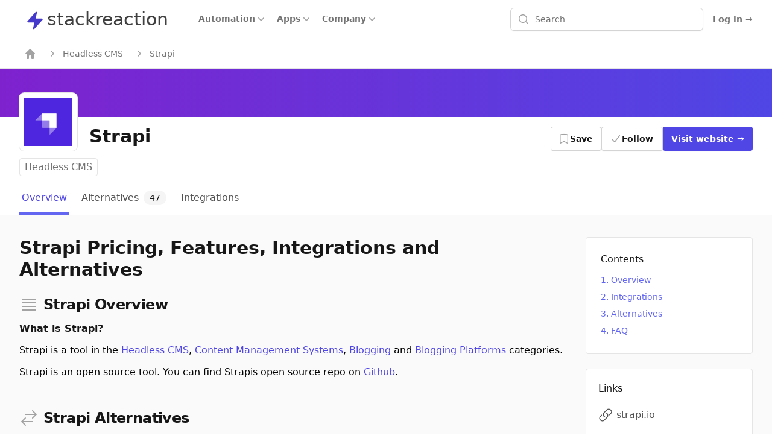

--- FILE ---
content_type: text/html; charset=utf-8
request_url: https://stackreaction.com/strapi
body_size: 16257
content:
<!DOCTYPE html><html lang="en"><head><meta charSet="utf-8"/><meta name="viewport" content="width=device-width, initial-scale=1"/><link rel="stylesheet" href="/_next/static/css/69c417a14635a68a.css" data-precedence="next"/><link rel="stylesheet" href="/_next/static/css/0dffb57325612553.css" data-precedence="next"/><link rel="preload" as="script" fetchPriority="low" href="/_next/static/chunks/webpack-a25bb98682271da9.js"/><script src="/_next/static/chunks/fd9d1056-9327a8d932d96e38.js" async=""></script><script src="/_next/static/chunks/7023-9ef7b334e68cf87c.js" async=""></script><script src="/_next/static/chunks/main-app-0d9d9a432c2a7d4f.js" async=""></script><script src="/_next/static/chunks/app/%5Blocale%5D/error-de74ee78becaccfa.js" async=""></script><script src="/_next/static/chunks/9728-09e5b87496ebf545.js" async=""></script><script src="/_next/static/chunks/2022-b4e833754f630470.js" async=""></script><script src="/_next/static/chunks/654-e950b6623b8f7c48.js" async=""></script><script src="/_next/static/chunks/8576-5dbd039d06345ee0.js" async=""></script><script src="/_next/static/chunks/998-53f49d85c204c252.js" async=""></script><script src="/_next/static/chunks/756-3b1a73e08d5a163e.js" async=""></script><script src="/_next/static/chunks/7770-ccc9bb3283d38b5b.js" async=""></script><script src="/_next/static/chunks/8981-60bb643268c6a4c2.js" async=""></script><script src="/_next/static/chunks/3591-050c995746bc8118.js" async=""></script><script src="/_next/static/chunks/8963-96b8700392b19ce9.js" async=""></script><script src="/_next/static/chunks/2756-450a409f85e43f7b.js" async=""></script><script src="/_next/static/chunks/app/%5Blocale%5D/(application)/(home)/layout-7235bfa144cda283.js" async=""></script><script src="/_next/static/chunks/23-c450166cbb0c5d5d.js" async=""></script><script src="/_next/static/chunks/app/%5Blocale%5D/(application)/layout-110ec98da5caaf15.js" async=""></script><script src="/_next/static/chunks/8472-0c4773ee83a8a07b.js" async=""></script><script src="/_next/static/chunks/9343-54522e0837b0b36a.js" async=""></script><script src="/_next/static/chunks/231-b3c0b5b0252329e7.js" async=""></script><script src="/_next/static/chunks/8173-4848156095cc9dc8.js" async=""></script><script src="/_next/static/chunks/2748-c69ba5763fd78583.js" async=""></script><script src="/_next/static/chunks/3952-799290ad2ec33414.js" async=""></script><script src="/_next/static/chunks/app/%5Blocale%5D/(application)/(main)/%5Buniversal_slug%5D/page-6f3263bfe8957a4a.js" async=""></script><title>Strapi Integrations, Alternatives and more in 2026</title><meta name="description" content="Strapi is a tool in the Headless CMS, Content Management Systems and Blogging categories"/><link rel="author" href="https://stackreaction.com/@alextro"/><meta name="author" content="Alex Tro"/><meta name="category" content="technology"/><link rel="canonical" href="https://stackreaction.com/strapi"/><meta property="og:title" content="Strapi Integrations, Alternatives and more in 2026"/><meta property="og:description" content="Strapi is a tool in the Headless CMS, Content Management Systems and Blogging categories"/><meta property="og:url" content="https://stackreaction.com/strapi"/><meta property="og:locale" content="en"/><meta property="og:image" content="https://img.stackreaction.com/apps/profiles/strapi.png"/><meta property="og:image:width" content="1200"/><meta property="og:image:height" content="600"/><meta property="og:image:alt" content="Strapi"/><meta property="og:type" content="website"/><meta name="twitter:card" content="summary_large_image"/><meta name="twitter:creator" content="@stackreaction"/><meta name="twitter:title" content="Strapi Integrations, Alternatives and more in 2026"/><meta name="twitter:description" content="Strapi is a tool in the Headless CMS, Content Management Systems and Blogging categories"/><meta name="twitter:image" content="https://img.stackreaction.com/apps/profiles/strapi.png"/><link rel="shortcut icon" href="/img/logo/favicon.ico"/><link rel="icon" href="/img/logo/favicon.ico"/><link rel="icon" href="/img/logo/logo-16px.png" sizes="16x16" type="image/png"/><link rel="icon" href="/img/logo/logo-32px.png" sizes="32x32" type="image/png"/><link rel="icon" href="/img/logo/logo-48px.png" sizes="48x48" type="image/png"/><link rel="icon" href="/img/logo/logo-120px.png" sizes="120x120" type="image/png"/><link rel="icon" href="/img/logo/logo-180px.png" sizes="180x180" type="image/png"/><link rel="icon" href="/img/logo/logo-192px.png" sizes="192x192" type="image/png"/><link rel="apple-touch-icon" href="/img/logo/logo-180px.png" sizes="180x180" type="image/png"/><script src="/_next/static/chunks/polyfills-78c92fac7aa8fdd8.js" noModule=""></script></head><body class="font-sans antialiased"><div><div class="min-h-screen"><div class="Toastify"></div><nav class="relative isolate z-10 bg-white border-b border-gray-200"><div class="mx-auto max-w-7xl px-0 sm:px-4 lg:px-8"><div class="flex h-16 justify-between sm:items-stretch"><div class="flex px-2 lg:px-0"><div class="flex flex-shrink-0 items-center px-1.5"><a href="/" class="p-0 focus:outline-none space-x-0.5"><span class="sr-only">stackreaction</span><span class="inline  pl-0.5 text-3xl text-gray-700"><svg xmlns="http://www.w3.org/2000/svg" viewBox="0 0 20 20" fill="currentColor" aria-hidden="true" data-slot="icon" class="text-crisp-700 inline h-8 w-8"><path d="M11.983 1.907a.75.75 0 0 0-1.292-.657l-8.5 9.5A.75.75 0 0 0 2.75 12h6.572l-1.305 6.093a.75.75 0 0 0 1.292.657l8.5-9.5A.75.75 0 0 0 17.25 8h-6.572l1.305-6.093Z"></path></svg></span><span class="inline pl-0.5 text-3xl text-gray-700">stackreaction</span></a></div><div class="hidden lg:flex lg:ml-9 lg:gap-x-9"><div class="inline-flex items-center border-b-2 border-transparent hover:border-crisp-500 hover:text-gray-700" data-headlessui-state=""><button class="hover:bg-gray-100  flex items-center gap-x-1 text-sm font-semibold text-gray-500 hover:text-gray-700 rounded px-2 py-1 outline-none" type="button" aria-expanded="false" data-headlessui-state=""><span>Automation</span><svg xmlns="http://www.w3.org/2000/svg" viewBox="0 0 20 20" fill="currentColor" aria-hidden="true" data-slot="icon" class="h-5 w-5 flex-none text-gray-400"><path fill-rule="evenodd" d="M5.22 8.22a.75.75 0 0 1 1.06 0L10 11.94l3.72-3.72a.75.75 0 1 1 1.06 1.06l-4.25 4.25a.75.75 0 0 1-1.06 0L5.22 9.28a.75.75 0 0 1 0-1.06Z" clip-rule="evenodd"></path></svg></button></div><div class="inline-flex items-center border-b-2 border-transparent hover:border-crisp-500 hover:text-gray-700" data-headlessui-state=""><button class="hover:bg-gray-100  flex items-center gap-x-1 text-sm font-semibold text-gray-500 hover:text-gray-700 rounded px-2 py-1 outline-none" type="button" aria-expanded="false" data-headlessui-state=""><span>Apps</span><svg xmlns="http://www.w3.org/2000/svg" viewBox="0 0 20 20" fill="currentColor" aria-hidden="true" data-slot="icon" class="h-5 w-5 flex-none text-gray-400"><path fill-rule="evenodd" d="M5.22 8.22a.75.75 0 0 1 1.06 0L10 11.94l3.72-3.72a.75.75 0 1 1 1.06 1.06l-4.25 4.25a.75.75 0 0 1-1.06 0L5.22 9.28a.75.75 0 0 1 0-1.06Z" clip-rule="evenodd"></path></svg></button></div><div class="inline-flex items-center border-b-2 border-transparent hover:border-crisp-500 hover:text-gray-700" data-headlessui-state=""><button class="hover:bg-gray-100  flex items-center gap-x-1 text-sm font-semibold text-gray-500 hover:text-gray-700 rounded px-2 py-1 outline-none" type="button" aria-expanded="false" data-headlessui-state="">Company<svg xmlns="http://www.w3.org/2000/svg" viewBox="0 0 20 20" fill="currentColor" aria-hidden="true" data-slot="icon" class="h-5 w-5 flex-none text-gray-400"><path fill-rule="evenodd" d="M5.22 8.22a.75.75 0 0 1 1.06 0L10 11.94l3.72-3.72a.75.75 0 1 1 1.06 1.06l-4.25 4.25a.75.75 0 0 1-1.06 0L5.22 9.28a.75.75 0 0 1 0-1.06Z" clip-rule="evenodd"></path></svg></button></div></div><div style="position:fixed;top:1px;left:1px;width:1px;height:0;padding:0;margin:-1px;overflow:hidden;clip:rect(0, 0, 0, 0);white-space:nowrap;border-width:0;display:none"></div></div><div class="flex-1 flex items-center justify-center px-0 lg:ml-6 lg:justify-end"><div class="max-w-lg w-full lg:max-w-xs relative"><div class="min-w-0 flex-1"><label for="search" class="sr-only">Search</label><div class="flex "><div class="hidden sm:block relative flex items-stretch flex-grow focus-within:z-10"><div class="absolute inset-y-0 left-0 pl-3 flex items-center pointer-events-none"><svg xmlns="http://www.w3.org/2000/svg" viewBox="0 0 20 20" fill="currentColor" aria-hidden="true" data-slot="icon" class="h-5 w-5 text-gray-400"><path fill-rule="evenodd" d="M9 3.5a5.5 5.5 0 1 0 0 11 5.5 5.5 0 0 0 0-11ZM2 9a7 7 0 1 1 12.452 4.391l3.328 3.329a.75.75 0 1 1-1.06 1.06l-3.329-3.328A7 7 0 0 1 2 9Z" clip-rule="evenodd"></path></svg></div><input id="search" class="block w-full pl-10 pr-3 py-2 border border-gray-300 rounded-md leading-5 bg-white shadow-sm placeholder-gray-500 focus:outline-none focus:placeholder-gray-400 focus:ring-1 focus:ring-crisp-600 focus:border-crisp-600 sm:text-sm" placeholder="Search" name="search" value=""/></div><button class="sm:hidden ml-auto flex-shrink-0 bg-white px-3 py-3 text-gray-400  hover:text-gray-500 focus:outline-none focus:ring-2 focus:ring-offset-2 focus:ring-crisp-500"><span class="sr-only">Search</span><svg xmlns="http://www.w3.org/2000/svg" viewBox="0 0 20 20" fill="currentColor" aria-hidden="true" data-slot="icon" class="h-6 w-6"><path fill-rule="evenodd" d="M9 3.5a5.5 5.5 0 1 0 0 11 5.5 5.5 0 0 0 0-11ZM2 9a7 7 0 1 1 12.452 4.391l3.328 3.329a.75.75 0 1 1-1.06 1.06l-3.329-3.328A7 7 0 0 1 2 9Z" clip-rule="evenodd"></path></svg></button></div></div><div class="text-sm z-10  mt-16 bg-white  overflow-auto rounded-md  max-h-56 absolute inset-x-0 top-0 border-gray-200"><ul class="w-full"></ul><ul class="w-full"></ul></div></div></div><div class="flex items-center lg:hidden"><button type="button" class="inline-flex items-center justify-center rounded-md p-3 text-gray-700"><span class="sr-only">Open main menu</span><svg xmlns="http://www.w3.org/2000/svg" fill="none" viewBox="0 0 24 24" stroke-width="1.5" stroke="currentColor" aria-hidden="true" data-slot="icon" class="h-6 w-6"><path stroke-linecap="round" stroke-linejoin="round" d="M3.75 6.75h16.5M3.75 12h16.5m-16.5 5.25h16.5"></path></svg></button></div><div class="hidden lg:ml-4 lg:flex lg:items-center"><div class="hidden lg:flex lg:flex-1 lg:justify-end"><a href="/earlyaccess" class="text-sm font-semibold leading-6 text-gray-500 hover:text-crisp-500">Log in <span aria-hidden="true">→</span></a></div></div></div></div><div style="position:fixed;top:1px;left:1px;width:1px;height:0;padding:0;margin:-1px;overflow:hidden;clip:rect(0, 0, 0, 0);white-space:nowrap;border-width:0;display:none"></div></nav><div class=""><script type="application/ld+json">{"@context":"https://schema.org","@type":"SoftwareApplication","applicationCategory":"Headless CMS, Content Management Systems, Blogging","name":"Strapi","description":"Strapi is a tool in the Headless CMS, Content Management Systems and Blogging categories","image":"https://img.stackreaction.com/apps/logos/strapi_192.png","operatingSystem":"Browser or not specified"}</script><script type="application/ld+json">{"@context":"https://schema.org","@type":"BreadcrumbList","itemListElement":[{"@type":"ListItem","position":1,"name":"home","item":"https://stackreaction.com/"},{"@type":"ListItem","position":2,"name":"Headless CMS","item":"https://stackreaction.com/headless-cms"},{"@type":"ListItem","position":3,"name":"Strapi","item":"https://stackreaction.com/strapi"}]}</script><div class="border-b border-gray-200"><nav class="flex py-0 mx-auto max-w-7xl px-6 xl:px-8" aria-label="Breadcrumb"><ol class="hidden sm:flex items-center space-x-2 truncate "><li><div class="flex items-center"><a href="/" aria-label="home" class="px-2 py-3.5 text-sm font-medium text-gray-500 hover:text-gray-700"><svg xmlns="http://www.w3.org/2000/svg" viewBox="0 0 20 20" fill="currentColor" aria-hidden="true" data-slot="icon" class="flex-shrink-0 h-5 w-5 text-gray-400"><path fill-rule="evenodd" d="M9.293 2.293a1 1 0 0 1 1.414 0l7 7A1 1 0 0 1 17 11h-1v6a1 1 0 0 1-1 1h-2a1 1 0 0 1-1-1v-3a1 1 0 0 0-1-1H9a1 1 0 0 0-1 1v3a1 1 0 0 1-1 1H5a1 1 0 0 1-1-1v-6H3a1 1 0 0 1-.707-1.707l7-7Z" clip-rule="evenodd"></path></svg></a></div></li><li><div class="flex items-center"><svg xmlns="http://www.w3.org/2000/svg" viewBox="0 0 20 20" fill="currentColor" aria-hidden="true" data-slot="icon" class="flex-shrink-0 h-5 w-5 text-gray-400"><path fill-rule="evenodd" d="M8.22 5.22a.75.75 0 0 1 1.06 0l4.25 4.25a.75.75 0 0 1 0 1.06l-4.25 4.25a.75.75 0 0 1-1.06-1.06L11.94 10 8.22 6.28a.75.75 0 0 1 0-1.06Z" clip-rule="evenodd"></path></svg><a href="/headless-cms" aria-label="Headless CMS" class="px-2 py-3.5 text-sm font-medium text-gray-500 hover:text-gray-700">Headless CMS</a></div></li><li><div class="flex items-center"><svg xmlns="http://www.w3.org/2000/svg" viewBox="0 0 20 20" fill="currentColor" aria-hidden="true" data-slot="icon" class="flex-shrink-0 h-5 w-5 text-gray-400"><path fill-rule="evenodd" d="M8.22 5.22a.75.75 0 0 1 1.06 0l4.25 4.25a.75.75 0 0 1 0 1.06l-4.25 4.25a.75.75 0 0 1-1.06-1.06L11.94 10 8.22 6.28a.75.75 0 0 1 0-1.06Z" clip-rule="evenodd"></path></svg><span class="px-2 py-3.5 text-sm font-medium text-gray-500">Strapi</span></div></li></ol><div class="flex sm:hidden"><a href="/headless-cms" class="group inline-flex py-3.5 space-x-3 text-sm font-medium text-gray-500 hover:text-gray-700"><svg xmlns="http://www.w3.org/2000/svg" viewBox="0 0 20 20" fill="currentColor" aria-hidden="true" data-slot="icon" class="flex-shrink-0 h-5 w-5 text-gray-400 group-hover:text-gray-600"><path fill-rule="evenodd" d="M18 10a.75.75 0 0 1-.75.75H4.66l2.1 1.95a.75.75 0 1 1-1.02 1.1l-3.5-3.25a.75.75 0 0 1 0-1.1l3.5-3.25a.75.75 0 1 1 1.02 1.1l-2.1 1.95h12.59A.75.75 0 0 1 18 10Z" clip-rule="evenodd"></path></svg><span>Headless CMS</span></a></div></nav></div><div class="bg-gradient-to-r from-purple-700 to-crisp-600 h-20  w-full object-cover"></div><article><header class="border-b border-gray-200"><div class="max-w-7xl mx-auto px-4 sm:px-6 lg:px-8"><div class=" text-center sm:text-left space-y-3"><div class="-mt-10  sm:flex sm:items-end sm:space-x-5  "><div class="sm:flex "><div class="h-24 w-24 bg-white rounded-lg p-2 ring-1 ring-gray-200 mx-auto"><img src="https://img.stackreaction.com/apps/logos/strapi_192.png" alt="Strapi" title="Strapi" class="h-20 w-20 text-5xl text-white" width="192" height="192" loading="lazy"/></div></div><div class="mt-6 flex-auto sm:flex-1 sm:min-w-0 sm:flex sm:items-center sm:justify-end sm:space-x-6"><div class=" mt-6 min-w-0 flex-1"><p class="text-3xl font-bold text-gray-900 lg:truncate ">Strapi</p></div><div class="mt-8"><div class="mx-0  grid grid-cols-3 sm:flex gap-3"><button type="button" class="inline-flex items-center gap-x-2 rounded bg-transparent py-2.5 px-3.5 text-sm font-semibold text-gray-900 hover:text-crisp-500 ring-1 ring-inset ring-gray-300"><svg xmlns="http://www.w3.org/2000/svg" fill="none" viewBox="0 0 24 24" stroke-width="1.5" stroke="currentColor" aria-hidden="true" data-slot="icon" class="-ml-0.5 h-5 w-5 text-gray-400"><path stroke-linecap="round" stroke-linejoin="round" d="M17.593 3.322c1.1.128 1.907 1.077 1.907 2.185V21L12 17.25 4.5 21V5.507c0-1.108.806-2.057 1.907-2.185a48.507 48.507 0 0 1 11.186 0Z"></path></svg>Save</button><button type="button" class="inline-flex items-center gap-x-1 rounded bg-white py-2.5 px-4 text-sm font-semibold text-gray-900 shadow-sm hover:ring-crisp-500 ring-1 ring-inset ring-gray-300"><svg xmlns="http://www.w3.org/2000/svg" viewBox="0 0 20 20" fill="currentColor" aria-hidden="true" data-slot="icon" class="-ml-0.5 h-5 w-5 text-gray-400"><path fill-rule="evenodd" d="M16.704 4.153a.75.75 0 0 1 .143 1.052l-8 10.5a.75.75 0 0 1-1.127.075l-4.5-4.5a.75.75 0 0 1 1.06-1.06l3.894 3.893 7.48-9.817a.75.75 0 0 1 1.05-.143Z" clip-rule="evenodd"></path></svg>Follow</button><a href="https://strapi.io?ref=stackreaction" target="_bkank" class="rounded bg-crisp-600 py-2.5 px-3.5 text-sm font-semibold text-white shadow-sm hover:bg-crisp-500 focus-visible:outline focus-visible:outline-2 focus-visible:outline-offset-2 focus-visible:outline-crisp-600">Visit <span class="hidden lg:inline">website</span> <span aria-hidden="true">→</span></a></div></div></div></div><div class="space-y-3"><div class="flex items-center text-gray-500 "><a href="/headless-cms" class="mx-auto sm:mx-0 px-2 py-0.5 rounded font-medium bg-white text-gray-500 border border-gray-200">Headless CMS</a></div></div><nav class="mx-auto -mb-px flex md:block overflow-x-auto space-x-4 scrollbar-hide" aria-label="Tabs"><a href="/strapi" class="border-crisp-500 text-crisp-600 group inline-flex items-center py-3 px-1 border-b-4 font-medium text-base hover:text-crisp-500" aria-current="page"><span>Overview</span></a><a href="/strapi/alternatives" class="border-transparent text-gray-600 hover:text-gray-600 hover:border-crisp-500 group inline-flex items-center py-3 px-1 border-b-4 font-medium text-base hover:text-crisp-500"><span>Alternatives</span><span class="bg-gray-100 text-gray-900 ml-2 py-0.5 px-2.5 rounded-full text-sm font-medium">47</span></a><a href="/strapi/integrations" class="border-transparent text-gray-600 hover:text-gray-600 hover:border-crisp-500 group inline-flex items-center py-3 px-1 border-b-4 font-medium text-base hover:text-crisp-500"><span>Integrations</span></a></nav></div></div></header><div class="bg-gray-50 py-9"><div class="max-w-7xl mx-auto px-4 sm:px-6 lg:px-8  grid grid-cols-1 lg:grid-cols-12 gap-9"><main class="col-span-1 lg:col-span-9 space-y-6"><h1 class="text-3xl font-bold text-gray-900">Strapi Pricing, Features, Integrations and Alternatives</h1><div class="space-y-12"><!--$--><div class=""><div class=""><div id="overview" class="h-0"></div><div class="flex items-center"><div class="flex-shrink-0"><svg xmlns="http://www.w3.org/2000/svg" fill="none" viewBox="0 0 24 24" stroke-width="1.5" stroke="currentColor" aria-hidden="true" data-slot="icon" class="h-8 w-8 text-gray-400"><path stroke-linecap="round" stroke-linejoin="round" d="M3.75 5.25h16.5m-16.5 4.5h16.5m-16.5 4.5h16.5m-16.5 4.5h16.5"></path></svg></div><div class="flex-1 ml-2"><h2 class="text-2xl font-semibold tracking-tight text-gray-900">Strapi Overview</h2></div></div></div><div class="text-base space-y-3 mt-3"><h3 class="text-base font-semibold text-gray-900">What is Strapi?</h3><p>Strapi is a tool in the  <a href="/headless-cms" class="text-crisp-600 font-medium hover:underline">Headless CMS</a>, <a href="/content-management-systems" class="text-crisp-600 font-medium hover:underline">Content Management Systems</a>, <a href="/blogging" class="text-crisp-600 font-medium hover:underline">Blogging</a> and <a href="/blogging-platforms" class="text-crisp-600 font-medium hover:underline">Blogging Platforms</a> categories.</p><p>Strapi is an open source tool.<!-- --> <!-- -->You can find Strapis open source repo on <a href="https://github.com/strapi/strapi" class="text-crisp-600 font-medium hover:underline">Github</a>.</p></div></div><!--/$--><!--$--><div></div><!--/$--><!--$--><!--/$--><!--$--><div class="space-y-6"><div class=""><div id="alternatives" class="h-0"></div><div class="flex items-center"><div class="flex-shrink-0"><svg xmlns="http://www.w3.org/2000/svg" fill="none" viewBox="0 0 24 24" stroke-width="1.5" stroke="currentColor" aria-hidden="true" data-slot="icon" class="h-8 w-8 text-gray-400"><path stroke-linecap="round" stroke-linejoin="round" d="M7.5 21 3 16.5m0 0L7.5 12M3 16.5h13.5m0-13.5L21 7.5m0 0L16.5 12M21 7.5H7.5"></path></svg></div><div class="flex-1 ml-2"><h2 class="text-2xl font-semibold tracking-tight text-gray-900">Strapi Alternatives</h2></div></div></div><div class="space-y-3"><h3 class="text-base font-semibold text-gray-700">What are Strapi alternatives?</h3><p><a href="/contentful" class="text-crisp-600 font-medium hover:underline">Contentful</a>, <a href="/storyblok" class="text-crisp-600 font-medium hover:underline">Storyblok</a>, <a href="/graphcms" class="text-crisp-600 font-medium hover:underline">GraphCMS</a> and <a href="/agility-cms" class="text-crisp-600 font-medium hover:underline">Agility CMS</a> are the most popular alternatives to Strapi.<!-- --> <a href="/headless-cms" class="text-crisp-600 font-medium hover:underline">Headless CMS</a> is the most popular app category among Strapi alternatives.</p><p>We have compiled a list of <strong>47</strong> Strapi competitors so that you can choose the right tool.</p><div class="space-y-6"><div class="grid grid-cols-1 sm:grid-cols-2 md:grid-cols-2 lg:grid-cols-3 xl:grid-cols-4 gap-4"><div class="rounded border border-gray-300 bg-white hover:border-crisp-600/50"><div class="relative flex items-center space-x-1.5 pr-1.5"><div class="p-2  flex-shrink-0"><img src="https://img.stackreaction.com/apps/logos/contentful_48.png" alt="Contentful" title="Contentful" class="w-12 h-12 rounded text-white" width="48" height="48" loading="lazy"/></div><div class=" flex-1 min-w-0"><a href="/contentful" title="Cloud-Based Content Management Platform" class="focus:outline-none"><span class="absolute inset-0" aria-hidden="true"></span><h3 class="text-sm font-medium text-gray-900 line-clamp-2">Contentful</h3></a></div></div></div><div class="rounded border border-gray-300 bg-white hover:border-crisp-600/50"><div class="relative flex items-center space-x-1.5 pr-1.5"><div class="p-2  flex-shrink-0"><img src="https://img.stackreaction.com/apps/logos/storyblok_48.png" alt="Storyblok" title="Storyblok" class="w-12 h-12 rounded text-white" width="48" height="48" loading="lazy"/></div><div class=" flex-1 min-w-0"><a href="/storyblok" class="focus:outline-none"><span class="absolute inset-0" aria-hidden="true"></span><h3 class="text-sm font-medium text-gray-900 line-clamp-2">Storyblok</h3></a></div></div></div><div class="rounded border border-gray-300 bg-white hover:border-crisp-600/50"><div class="relative flex items-center space-x-1.5 pr-1.5"><div class="p-2  flex-shrink-0"><img src="https://img.stackreaction.com/apps/logos/graphcms_48.png" alt="GraphCMS" title="GraphCMS" class="w-12 h-12 rounded text-white" width="48" height="48" loading="lazy"/></div><div class=" flex-1 min-w-0"><a href="/graphcms" title="Headless CMS to build GraphQL content APIs" class="focus:outline-none"><span class="absolute inset-0" aria-hidden="true"></span><h3 class="text-sm font-medium text-gray-900 line-clamp-2">GraphCMS</h3></a></div></div></div><div class="rounded border border-gray-300 bg-white hover:border-crisp-600/50"><div class="relative flex items-center space-x-1.5 pr-1.5"><div class="p-2  flex-shrink-0"><img src="https://img.stackreaction.com/apps/logos/agility-cms_48.png" alt="Agility CMS" title="Agility CMS" class="w-12 h-12 rounded text-white" width="48" height="48" loading="lazy"/></div><div class=" flex-1 min-w-0"><a href="/agility-cms" class="focus:outline-none"><span class="absolute inset-0" aria-hidden="true"></span><h3 class="text-sm font-medium text-gray-900 line-clamp-2">Agility CMS</h3></a></div></div></div><div class="rounded border border-gray-300 bg-white hover:border-crisp-600/50"><div class="relative flex items-center space-x-1.5 pr-1.5"><div class="p-2  flex-shrink-0"><img src="https://img.stackreaction.com/apps/logos/sanity-io_48.png" alt="Sanity.io" title="Sanity.io" class="w-12 h-12 rounded text-white" width="48" height="48" loading="lazy"/></div><div class=" flex-1 min-w-0"><a href="/sanity-io" class="focus:outline-none"><span class="absolute inset-0" aria-hidden="true"></span><h3 class="text-sm font-medium text-gray-900 line-clamp-2">Sanity.io</h3></a></div></div></div><div class="rounded border border-gray-300 bg-white hover:border-crisp-600/50"><div class="relative flex items-center space-x-1.5 pr-1.5"><div class="p-2  flex-shrink-0"><img src="https://img.stackreaction.com/apps/logos/prismic_48.png" alt="Prismic" title="Prismic" class="w-12 h-12 rounded text-white" width="48" height="48" loading="lazy"/></div><div class=" flex-1 min-w-0"><a href="/prismic" class="focus:outline-none"><span class="absolute inset-0" aria-hidden="true"></span><h3 class="text-sm font-medium text-gray-900 line-clamp-2">Prismic</h3></a></div></div></div><div class="rounded border border-gray-300 bg-white hover:border-crisp-600/50"><div class="relative flex items-center space-x-1.5 pr-1.5"><div class="p-2  flex-shrink-0"><img src="https://img.stackreaction.com/apps/logos/directus_48.png" alt="Directus" title="Directus" class="w-12 h-12 rounded text-white" width="48" height="48" loading="lazy"/></div><div class=" flex-1 min-w-0"><a href="/directus" class="focus:outline-none"><span class="absolute inset-0" aria-hidden="true"></span><h3 class="text-sm font-medium text-gray-900 line-clamp-2">Directus</h3></a></div></div></div><div class="rounded border border-gray-300 bg-white hover:border-crisp-600/50"><div class="relative flex items-center space-x-1.5 pr-1.5"><div class="p-2  flex-shrink-0"><img src="https://img.stackreaction.com/apps/logos/dotcms_48.png" alt="dotCMS" title="dotCMS" class="w-12 h-12 rounded text-white" width="48" height="48" loading="lazy"/></div><div class=" flex-1 min-w-0"><a href="/dotcms" class="focus:outline-none"><span class="absolute inset-0" aria-hidden="true"></span><h3 class="text-sm font-medium text-gray-900 line-clamp-2">dotCMS</h3></a></div></div></div><div class="rounded border border-gray-300 bg-white hover:border-crisp-600/50"><div class="relative flex items-center space-x-1.5 pr-1.5"><div class="p-2  flex-shrink-0"><img src="https://img.stackreaction.com/apps/logos/contentstack_48.png" alt="Contentstack" title="Contentstack" class="w-12 h-12 rounded text-white" width="48" height="48" loading="lazy"/></div><div class=" flex-1 min-w-0"><a href="/contentstack" title="A headless CMS with an API-first approach" class="focus:outline-none"><span class="absolute inset-0" aria-hidden="true"></span><h3 class="text-sm font-medium text-gray-900 line-clamp-2">Contentstack</h3></a></div></div></div><div class="rounded border border-gray-300 bg-white hover:border-crisp-600/50"><div class="relative flex items-center space-x-1.5 pr-1.5"><div class="p-2  flex-shrink-0"><img src="https://img.stackreaction.com/apps/logos/cockpit_48.png" alt="Cockpit" title="Cockpit" class="w-12 h-12 rounded text-white" width="48" height="48" loading="lazy"/></div><div class=" flex-1 min-w-0"><a href="/cockpit" class="focus:outline-none"><span class="absolute inset-0" aria-hidden="true"></span><h3 class="text-sm font-medium text-gray-900 line-clamp-2">Cockpit</h3></a></div></div></div><div class="rounded border border-gray-300 bg-white hover:border-crisp-600/50"><div class="relative flex items-center space-x-1.5 pr-1.5"><div class="p-2  flex-shrink-0"><img src="https://img.stackreaction.com/apps/logos/butter-cms_48.png" alt="Butter CMS" title="Butter CMS" class="w-12 h-12 rounded text-white" width="48" height="48" loading="lazy"/></div><div class=" flex-1 min-w-0"><a href="/butter-cms" class="focus:outline-none"><span class="absolute inset-0" aria-hidden="true"></span><h3 class="text-sm font-medium text-gray-900 line-clamp-2">Butter CMS</h3></a></div></div></div><div class="rounded border border-gray-300 bg-white hover:border-crisp-600/50"><div class="relative flex items-center space-x-1.5 pr-1.5"><div class="p-2  flex-shrink-0"><img src="https://img.stackreaction.com/apps/logos/netlify-cms_48.png" alt="Netlify CMS" title="Netlify CMS" class="w-12 h-12 rounded text-white" width="48" height="48" loading="lazy"/></div><div class=" flex-1 min-w-0"><a href="/netlify-cms" class="focus:outline-none"><span class="absolute inset-0" aria-hidden="true"></span><h3 class="text-sm font-medium text-gray-900 line-clamp-2">Netlify CMS</h3></a></div></div></div></div><div class="text-center relative rounded-full py-3 px-9 text-base leading-6 text-gray-600 ring-1 ring-gray-900/10 hover:ring-gray-900/20"><a href="/strapi/alternatives" class="font-semibold text-crisp-600"><span class="absolute inset-0" aria-hidden="true"></span>View all Strapi alternatives<!-- --> <span aria-hidden="true">→</span></a></div></div></div></div><!--/$--><!--$--><div class="space-y-6"><div class=""><div id="integrations" class="h-0"></div><div class="flex items-center"><div class="flex-shrink-0"><svg xmlns="http://www.w3.org/2000/svg" fill="none" viewBox="0 0 24 24" stroke-width="1.5" stroke="currentColor" aria-hidden="true" data-slot="icon" class="h-8 w-8 text-gray-400"><path stroke-linecap="round" stroke-linejoin="round" d="M16.023 9.348h4.992v-.001M2.985 19.644v-4.992m0 0h4.992m-4.993 0 3.181 3.183a8.25 8.25 0 0 0 13.803-3.7M4.031 9.865a8.25 8.25 0 0 1 13.803-3.7l3.181 3.182m0-4.991v4.99"></path></svg></div><div class="flex-1 ml-2"><h2 class="text-2xl font-semibold tracking-tight text-gray-900">Strapi integrations</h2></div></div></div><div class="space-y-3"><p class="text-base text-gray-500">Which tools can be integrated with <!-- -->Strapi<!-- -->? </p><p class="text-base text-gray-500"></p><p class="text-base text-gray-500"></p><p class="text-base text-gray-500"><a href="/strapi"><strong>N8n</strong></a> and <a href="/strapi"><strong>Pipedream</strong></a> are the most popular workflow automation services with built-in connectors between Strapi and other tools. </p><p class="text-base text-gray-500"></p></div><div class="space-y-6"><div class="grid grid-cols-1 gap-4 lg:grid-cols-2 xl:grid-cols-3"></div></div><div class="text-center relative rounded-full py-3 px-9 text-base leading-6 text-gray-600 ring-1 ring-gray-900/10 hover:ring-gray-900/20"><a href="strapi/integrations" class="font-semibold text-crisp-600"><span class="absolute inset-0" aria-hidden="true"></span>View all Strapi integrations<!-- --> <span aria-hidden="true">→</span></a></div></div><!--/$--><!--$--><!--/$--><!--$--><!--/$--><!--$--><!--/$--><!--$--><!--/$--><!--$--><div class=""><script type="application/ld+json">{"@context":"https://schema.org","@type":"FAQPage","mainEntity":[{"@type":"Question","name":"What are Strapi's top competitors?","acceptedAnswer":{"@type":"Answer","text":"Contentful, Storyblok,  and GraphCMS are the most popular alternatives to Strapi. "}}]}</script><div class=""><div id="faq" class="h-0"></div><div class="flex items-center"><div class="flex-shrink-0"><svg xmlns="http://www.w3.org/2000/svg" fill="none" viewBox="0 0 24 24" stroke-width="1.5" stroke="currentColor" aria-hidden="true" data-slot="icon" class="h-8 w-8 text-gray-400"><path stroke-linecap="round" stroke-linejoin="round" d="M9.879 7.519c1.171-1.025 3.071-1.025 4.242 0 1.172 1.025 1.172 2.687 0 3.712-.203.179-.43.326-.67.442-.745.361-1.45.999-1.45 1.827v.75M21 12a9 9 0 1 1-18 0 9 9 0 0 1 18 0Zm-9 5.25h.008v.008H12v-.008Z"></path></svg></div><div class="flex-1 ml-2"><h2 class="text-2xl font-semibold tracking-tight text-gray-900">Frequently Asked Questions</h2></div></div></div><div class="bg-white rounded border border-gray-200 p-6 mt-6"><dl class="grid grid-cols-1 gap-y-10 md:grid-cols-2 md:gap-x-6 antialiased "><div><dt class="text-base font-semibold text-gray-900"><h3>What are Strapi&#x27;s top competitors?</h3></dt><dd class="mt-3 text-base text-gray-500">Contentful, Storyblok,  and GraphCMS are the most popular alternatives to Strapi. </dd></div></dl></div></div><!--/$--></div></main><aside class="col-span-1 lg:col-span-3 space-y-6 pb-6"><div class="p-6 bg-white lg:rounded border border-gray-200"><p class="text-base font-medium text-gray-900">Contents</p><ul role="list" class="mt-2 list-decimal list-inside text-sm font-medium"><li class="py-1 text-crisp-500"><a href="#overview" class="text-crisp-500 hover:underline hover:text-crisp-500">Overview</a></li><li class="py-1 text-crisp-500"><a href="#integrations" class="text-crisp-500 hover:underline hover:text-crisp-500">Integrations</a></li><li class="py-1 text-crisp-500"><a href="#alternatives" class="text-crisp-500 hover:underline hover:text-crisp-500">Alternatives</a></li><li class="py-1 text-crisp-500"><a href="#faq" class="text-crisp-500 hover:underline hover:text-crisp-500">FAQ</a></li></ul></div><section class="p-5 rounded bg-white border border-gray-200 space-y-3"><div class="space-y-3"><p class="text-base font-medium text-gray-900">Links</p><ul class="divide-y divide-gray-100 text-gray-600"><li class="py-2"><a href="https://strapi.io?ref=stackreaction" class="flex items-center text-base " target="_blank"><svg xmlns="http://www.w3.org/2000/svg" fill="none" viewBox="0 0 24 24" stroke-width="1.5" stroke="currentColor" aria-hidden="true" data-slot="icon" class="mr-1.5 h-6 w-6 flex-shrink-0 "><path stroke-linecap="round" stroke-linejoin="round" d="M13.19 8.688a4.5 4.5 0 0 1 1.242 7.244l-4.5 4.5a4.5 4.5 0 0 1-6.364-6.364l1.757-1.757m13.35-.622 1.757-1.757a4.5 4.5 0 0 0-6.364-6.364l-4.5 4.5a4.5 4.5 0 0 0 1.242 7.244"></path></svg>strapi.io</a></li></ul></div><div class="space-y-3"><p class="text-base font-medium text-gray-900">Social</p><div class="text-gray-600 text-base"><a href="https://facebook.com/strapi-616063331867161" class="inline-flex space-x-3" target="_blank" title="Facebook"><svg fill="currentColor" viewBox="0 0 24 24" class="mr-1.5 h-6 w-6 flex-shrink-0"><path fill-rule="evenodd" clip-rule="evenodd" d="M22 12c0-5.523-4.477-10-10-10S2 6.477 2 12c0 4.991 3.657 9.128 8.438 9.878v-6.987h-2.54V12h2.54V9.797c0-2.506 1.492-3.89 3.777-3.89 1.094 0 2.238.195 2.238.195v2.46h-1.26c-1.243 0-1.63.771-1.63 1.562V12h2.773l-.443 2.89h-2.33v6.988C18.343 21.128 22 16.991 22 12z"></path></svg></a><a href="https://twitter.com/strapijs" class="inline-flex space-x-3" target="_blank" title="Twitter"><svg fill="currentColor" viewBox="0 0 24 24" class="mr-1.5 h-6 w-6 flex-shrink-0"><path fill-rule="evenodd" clip-rule="evenodd" d="M8.29 20.251c7.547 0 11.675-6.253 11.675-11.675 0-.178 0-.355-.012-.53A8.348 8.348 0 0022 5.92a8.19 8.19 0 01-2.357.646 4.118 4.118 0 001.804-2.27 8.224 8.224 0 01-2.605.996 4.107 4.107 0 00-6.993 3.743 11.65 11.65 0 01-8.457-4.287 4.106 4.106 0 001.27 5.477A4.072 4.072 0 012.8 9.713v.052a4.105 4.105 0 003.292 4.022 4.095 4.095 0 01-1.853.07 4.108 4.108 0 003.834 2.85A8.233 8.233 0 012 18.407a11.616 11.616 0 006.29 1.84"></path></svg></a><a href="https://github.com/strapi/strapi" class="inline-flex space-x-3" target="_blank" title="Github"><svg fill="currentColor" viewBox="0 0 24 24" class="mr-1.5 h-6 w-6 flex-shrink-0"><path fill-rule="evenodd" clip-rule="evenodd" d="M12 2C6.477 2 2 6.484 2 12.017c0 4.425 2.865 8.18 6.839 9.504.5.092.682-.217.682-.483 0-.237-.008-.868-.013-1.703-2.782.605-3.369-1.343-3.369-1.343-.454-1.158-1.11-1.466-1.11-1.466-.908-.62.069-.608.069-.608 1.003.07 1.531 1.032 1.531 1.032.892 1.53 2.341 1.088 2.91.832.092-.647.35-1.088.636-1.338-2.22-.253-4.555-1.113-4.555-4.951 0-1.093.39-1.988 1.029-2.688-.103-.253-.446-1.272.098-2.65 0 0 .84-.27 2.75 1.026A9.564 9.564 0 0112 6.844c.85.004 1.705.115 2.504.337 1.909-1.296 2.747-1.027 2.747-1.027.546 1.379.202 2.398.1 2.651.64.7 1.028 1.595 1.028 2.688 0 3.848-2.339 4.695-4.566 4.943.359.309.678.92.678 1.855 0 1.338-.012 2.419-.012 2.747 0 .268.18.58.688.482A10.019 10.019 0 0022 12.017C22 6.484 17.522 2 12 2z"></path></svg></a></div></div></section><div id="Commonly used as" class="p-5 space-y-3 bg-white rounded border border-gray-200"><p class="text-base font-medium text-gray-900">Commonly used as</p><ul class=""><li><p><a href="/headless-cms" class="group flex items-center px-3 py-2 text-base text-gray-700 rounded-md hover:text-gray-900 hover:bg-gray-100"><span class="truncate">Headless CMS</span></a></p></li><li><p><a href="/content-management-systems" class="group flex items-center px-3 py-2 text-base text-gray-700 rounded-md hover:text-gray-900 hover:bg-gray-100"><span class="truncate">Content Management Systems</span></a></p></li><li><p><a href="/blogging" class="group flex items-center px-3 py-2 text-base text-gray-700 rounded-md hover:text-gray-900 hover:bg-gray-100"><span class="truncate">Blogging</span></a></p></li><li><p><a href="/blogging-platforms" class="group flex items-center px-3 py-2 text-base text-gray-700 rounded-md hover:text-gray-900 hover:bg-gray-100"><span class="truncate">Blogging Platforms</span></a></p></li><li><p><a href="/online-databases" class="group flex items-center px-3 py-2 text-base text-gray-700 rounded-md hover:text-gray-900 hover:bg-gray-100"><span class="truncate">Online Databases</span></a></p></li></ul></div></aside></div></div></article><div class="p-9"><p class="text-base text-gray-500">This page was last updated on<strong title="2026-01-18 10:53:10" class="ml-1.5"><time dateTime="2026-01-18" itemProp="dateModified">January 18, 2026</time></strong></p></div></div><footer class="bg-gray-900" aria-labelledby="footer-heading"><h2 id="footer-heading" class="sr-only">Footer</h2><div class="mx-auto max-w-7xl px-6 pb-8 pt-20 sm:pt-24 lg:px-8 lg:pt-32"><div class="xl:grid xl:grid-cols-3 xl:gap-8"><div class="grid grid-cols-2 gap-8 xl:col-span-2"><div class="md:grid md:grid-cols-2 md:gap-8"><div><h3 class="text-sm font-semibold leading-6 text-white">Tools</h3><ul role="list" class="mt-6 space-y-4"><li><a href="/categories" class="text-sm leading-6 text-gray-300 hover:text-white">App Categories</a></li><li><a href="/integrations" class="text-sm leading-6 text-gray-300 hover:text-white">App Integrations</a></li><li><a href="/workflow-automation/templates" class="text-sm leading-6 text-gray-300 hover:text-white">Automation Templates</a></li></ul></div><div class="mt-10 md:mt-0"><h3 class="text-sm font-semibold leading-6 text-white">Company</h3><ul role="list" class="mt-6 space-y-4"><li><a href="/about" class="text-sm leading-6 text-gray-300 hover:text-white">About</a></li><li><a href="/contacts" class="text-sm leading-6 text-gray-300 hover:text-white">Contacts</a></li><li><a href="/feedback" class="text-sm leading-6 text-gray-300 hover:text-white">Feedback</a></li></ul></div></div><div class="md:grid md:grid-cols-2 md:gap-8"><div><h3 class="text-sm font-semibold leading-6 text-white">Legal</h3><ul role="list" class="mt-6 space-y-4"><li><a href="/privacy" class="text-sm leading-6 text-gray-300 hover:text-white">Privacy</a></li><li><a href="/terms" class="text-sm leading-6 text-gray-300 hover:text-white">Terms</a></li></ul></div></div></div><div class="mt-10 xl:mt-0"><h3 class="text-sm font-semibold leading-6 text-white">About</h3><p class="mt-2 text-sm leading-6 text-gray-300">StackReaction is a public software and integrations marketplace. We help you to find the right tool, integration, or automation scenario to empower your business.</p></div></div><div class="mt-16 border-t border-white/10 pt-8 sm:mt-20 md:flex md:items-center md:justify-between lg:mt-24"><div class="flex space-x-6 md:order-2"><a href="https://www.instagram.com/stackreaction/" class="text-gray-500 hover:text-gray-400" target="_blank"><span class="sr-only">Instagram</span><svg fill="currentColor" viewBox="0 0 24 24" class="h-6 w-6"><path fill-rule="evenodd" d="M12.315 2c2.43 0 2.784.013 3.808.06 1.064.049 1.791.218 2.427.465a4.902 4.902 0 011.772 1.153 4.902 4.902 0 011.153 1.772c.247.636.416 1.363.465 2.427.048 1.067.06 1.407.06 4.123v.08c0 2.643-.012 2.987-.06 4.043-.049 1.064-.218 1.791-.465 2.427a4.902 4.902 0 01-1.153 1.772 4.902 4.902 0 01-1.772 1.153c-.636.247-1.363.416-2.427.465-1.067.048-1.407.06-4.123.06h-.08c-2.643 0-2.987-.012-4.043-.06-1.064-.049-1.791-.218-2.427-.465a4.902 4.902 0 01-1.772-1.153 4.902 4.902 0 01-1.153-1.772c-.247-.636-.416-1.363-.465-2.427-.047-1.024-.06-1.379-.06-3.808v-.63c0-2.43.013-2.784.06-3.808.049-1.064.218-1.791.465-2.427a4.902 4.902 0 011.153-1.772A4.902 4.902 0 015.45 2.525c.636-.247 1.363-.416 2.427-.465C8.901 2.013 9.256 2 11.685 2h.63zm-.081 1.802h-.468c-2.456 0-2.784.011-3.807.058-.975.045-1.504.207-1.857.344-.467.182-.8.398-1.15.748-.35.35-.566.683-.748 1.15-.137.353-.3.882-.344 1.857-.047 1.023-.058 1.351-.058 3.807v.468c0 2.456.011 2.784.058 3.807.045.975.207 1.504.344 1.857.182.466.399.8.748 1.15.35.35.683.566 1.15.748.353.137.882.3 1.857.344 1.054.048 1.37.058 4.041.058h.08c2.597 0 2.917-.01 3.96-.058.976-.045 1.505-.207 1.858-.344.466-.182.8-.398 1.15-.748.35-.35.566-.683.748-1.15.137-.353.3-.882.344-1.857.048-1.055.058-1.37.058-4.041v-.08c0-2.597-.01-2.917-.058-3.96-.045-.976-.207-1.505-.344-1.858a3.097 3.097 0 00-.748-1.15 3.098 3.098 0 00-1.15-.748c-.353-.137-.882-.3-1.857-.344-1.023-.047-1.351-.058-3.807-.058zM12 6.865a5.135 5.135 0 110 10.27 5.135 5.135 0 010-10.27zm0 1.802a3.333 3.333 0 100 6.666 3.333 3.333 0 000-6.666zm5.338-3.205a1.2 1.2 0 110 2.4 1.2 1.2 0 010-2.4z" clip-rule="evenodd"></path></svg></a><a href="https://twitter.com/stackreaction" class="text-gray-500 hover:text-gray-400" target="_blank"><span class="sr-only">Twitter</span><svg fill="currentColor" viewBox="0 0 24 24" class="h-6 w-6"><path d="M8.29 20.251c7.547 0 11.675-6.253 11.675-11.675 0-.178 0-.355-.012-.53A8.348 8.348 0 0022 5.92a8.19 8.19 0 01-2.357.646 4.118 4.118 0 001.804-2.27 8.224 8.224 0 01-2.605.996 4.107 4.107 0 00-6.993 3.743 11.65 11.65 0 01-8.457-4.287 4.106 4.106 0 001.27 5.477A4.072 4.072 0 012.8 9.713v.052a4.105 4.105 0 003.292 4.022 4.095 4.095 0 01-1.853.07 4.108 4.108 0 003.834 2.85A8.233 8.233 0 012 18.407a11.616 11.616 0 006.29 1.84"></path></svg></a></div><p class="mt-8 text-xs leading-5 text-gray-400 md:order-1 md:mt-0">© 2026 Stackreaction. All rights reserved.</p></div></div></footer></div></div><script src="/_next/static/chunks/webpack-a25bb98682271da9.js" async=""></script><script>(self.__next_f=self.__next_f||[]).push([0]);self.__next_f.push([2,null])</script><script>self.__next_f.push([1,"1:HL[\"/_next/static/css/69c417a14635a68a.css\",\"style\"]\n2:HL[\"/_next/static/css/0dffb57325612553.css\",\"style\"]\n"])</script><script>self.__next_f.push([1,"3:I[95751,[],\"\"]\n6:I[39275,[],\"\"]\n9:I[61343,[],\"\"]\nc:I[88169,[\"6816\",\"static/chunks/app/%5Blocale%5D/error-de74ee78becaccfa.js\"],\"default\"]\nf:I[76130,[],\"\"]\n7:[\"locale\",\"en\",\"d\"]\n8:[\"universal_slug\",\"strapi\",\"d\"]\n10:[]\n"])</script><script>self.__next_f.push([1,"0:[null,[\"$\",\"$L3\",null,{\"buildId\":\"G_5I2r--B8uBdjkIboW3q\",\"assetPrefix\":\"\",\"initialCanonicalUrl\":\"/strapi\",\"initialTree\":[\"\",{\"children\":[[\"locale\",\"en\",\"d\"],{\"children\":[\"(application)\",{\"children\":[\"(main)\",{\"children\":[[\"universal_slug\",\"strapi\",\"d\"],{\"children\":[\"__PAGE__\",{}]}]}]}]},\"$undefined\",\"$undefined\",true]}],\"initialSeedData\":[\"\",{\"children\":[[\"locale\",\"en\",\"d\"],{\"children\":[\"(application)\",{\"children\":[\"(main)\",{\"children\":[[\"universal_slug\",\"strapi\",\"d\"],{\"children\":[\"__PAGE__\",{},[[\"$L4\",\"$L5\"],null],null]},[\"$\",\"$L6\",null,{\"parallelRouterKey\":\"children\",\"segmentPath\":[\"children\",\"$7\",\"children\",\"(application)\",\"children\",\"(main)\",\"children\",\"$8\",\"children\"],\"error\":\"$undefined\",\"errorStyles\":\"$undefined\",\"errorScripts\":\"$undefined\",\"template\":[\"$\",\"$L9\",null,{}],\"templateStyles\":\"$undefined\",\"templateScripts\":\"$undefined\",\"notFound\":\"$undefined\",\"notFoundStyles\":\"$undefined\",\"styles\":null}],null]},[\"$La\",null],null]},[\"$Lb\",null],null]},[[\"$\",\"html\",null,{\"lang\":\"en\",\"children\":[\"$\",\"body\",null,{\"className\":\"font-sans antialiased\",\"children\":[\"$\",\"div\",null,{\"children\":[\"$\",\"$L6\",null,{\"parallelRouterKey\":\"children\",\"segmentPath\":[\"children\",\"$7\",\"children\"],\"error\":\"$c\",\"errorStyles\":[],\"errorScripts\":[],\"template\":[\"$\",\"$L9\",null,{}],\"templateStyles\":\"$undefined\",\"templateScripts\":\"$undefined\",\"notFound\":\"$Ld\",\"notFoundStyles\":[],\"styles\":[[\"$\",\"link\",\"0\",{\"rel\":\"stylesheet\",\"href\":\"/_next/static/css/0dffb57325612553.css\",\"precedence\":\"next\",\"crossOrigin\":\"$undefined\"}]]}]}]}]}],null],null]},[\"$\",\"$L6\",null,{\"parallelRouterKey\":\"children\",\"segmentPath\":[\"children\"],\"error\":\"$undefined\",\"errorStyles\":\"$undefined\",\"errorScripts\":\"$undefined\",\"template\":[\"$\",\"$L9\",null,{}],\"templateStyles\":\"$undefined\",\"templateScripts\":\"$undefined\",\"notFound\":[[\"$\",\"title\",null,{\"children\":\"404: This page could not be found.\"}],[\"$\",\"div\",null,{\"style\":{\"fontFamily\":\"system-ui,\\\"Segoe UI\\\",Roboto,Helvetica,Arial,sans-serif,\\\"Apple Color Emoji\\\",\\\"Segoe UI Emoji\\\"\",\"height\":\"100vh\",\"textAlign\":\"center\",\"display\":\"flex\",\"flexDirection\":\"column\",\"alignItems\":\"center\",\"justifyContent\":\"center\"},\"children\":[\"$\",\"div\",null,{\"children\":[[\"$\",\"style\",null,{\"dangerouslySetInnerHTML\":{\"__html\":\"body{color:#000;background:#fff;margin:0}.next-error-h1{border-right:1px solid rgba(0,0,0,.3)}@media (prefers-color-scheme:dark){body{color:#fff;background:#000}.next-error-h1{border-right:1px solid rgba(255,255,255,.3)}}\"}}],[\"$\",\"h1\",null,{\"className\":\"next-error-h1\",\"style\":{\"display\":\"inline-block\",\"margin\":\"0 20px 0 0\",\"padding\":\"0 23px 0 0\",\"fontSize\":24,\"fontWeight\":500,\"verticalAlign\":\"top\",\"lineHeight\":\"49px\"},\"children\":\"404\"}],[\"$\",\"div\",null,{\"style\":{\"display\":\"inline-block\"},\"children\":[\"$\",\"h2\",null,{\"style\":{\"fontSize\":14,\"fontWeight\":400,\"lineHeight\":\"49px\",\"margin\":0},\"children\":\"This page could not be found.\"}]}]]}]}]],\"notFoundStyles\":[],\"styles\":[[\"$\",\"link\",\"0\",{\"rel\":\"stylesheet\",\"href\":\"/_next/static/css/69c417a14635a68a.css\",\"precedence\":\"next\",\"crossOrigin\":\"$undefined\"}]]}],null],\"couldBeIntercepted\":false,\"initialHead\":[null,\"$Le\"],\"globalErrorComponent\":\"$f\",\"missingSlots\":\"$W10\"}]]\n"])</script><script>self.__next_f.push([1,"11:I[30461,[\"9728\",\"static/chunks/9728-09e5b87496ebf545.js\",\"2022\",\"static/chunks/2022-b4e833754f630470.js\",\"654\",\"static/chunks/654-e950b6623b8f7c48.js\",\"8576\",\"static/chunks/8576-5dbd039d06345ee0.js\",\"998\",\"static/chunks/998-53f49d85c204c252.js\",\"756\",\"static/chunks/756-3b1a73e08d5a163e.js\",\"7770\",\"static/chunks/7770-ccc9bb3283d38b5b.js\",\"8981\",\"static/chunks/8981-60bb643268c6a4c2.js\",\"3591\",\"static/chunks/3591-050c995746bc8118.js\",\"8963\",\"static/chunks/8963-96b8700392b19ce9.js\",\"2756\",\"static/chunks/2756-450a409f85e43f7b.js\",\"1849\",\"static/chunks/app/%5Blocale%5D/(application)/(home)/layout-7235bfa144cda283.js\"],\"default\"]\n12:I[84080,[\"9728\",\"static/chunks/9728-09e5b87496ebf545.js\",\"2022\",\"static/chunks/2022-b4e833754f630470.js\",\"654\",\"static/chunks/654-e950b6623b8f7c48.js\",\"8576\",\"static/chunks/8576-5dbd039d06345ee0.js\",\"998\",\"static/chunks/998-53f49d85c204c252.js\",\"756\",\"static/chunks/756-3b1a73e08d5a163e.js\",\"7770\",\"static/chunks/7770-ccc9bb3283d38b5b.js\",\"8981\",\"static/chunks/8981-60bb643268c6a4c2.js\",\"3591\",\"static/chunks/3591-050c995746bc8118.js\",\"8963\",\"static/chunks/8963-96b8700392b19ce9.js\",\"2756\",\"static/chunks/2756-450a409f85e43f7b.js\",\"1849\",\"static/chunks/app/%5Blocale%5D/(application)/(home)/layout-7235bfa144cda283.js\"],\"\"]\n15:I[85136,[\"9728\",\"static/chunks/9728-09e5b87496ebf545.js\",\"23\",\"static/chunks/23-c450166cbb0c5d5d.js\",\"998\",\"static/chunks/998-53f49d85c204c252.js\",\"3156\",\"static/chunks/app/%5Blocale%5D/(application)/layout-110ec98da5caaf15.js\"],\"default\"]\n16:I[32331,[\"9728\",\"static/chunks/9728-09e5b87496ebf545.js\",\"23\",\"static/chunks/23-c450166cbb0c5d5d.js\",\"998\",\"static/chunks/998-53f49d85c204c252.js\",\"3156\",\"static/chunks/app/%5Blocale%5D/(application)/layout-110ec98da5caaf15.js\"],\"default\"]\n17:I[67552,[\"9728\",\"static/chunks/9728-09e5b87496ebf545.js\",\"23\",\"static/chunks/23-c450166cbb0c5d5d.js\",\"998\",\"static/chunks/998-53f49d85c204c252.js\",\"3156\",\"static/chunks/app/%5Blocale%5D/(application)/layout-110ec98da5caaf15.js\"],\"default\"]\na:[[[\"$\",\"$L11\",null,{}],[\"$\",\"$L12\",null,{\"id\":\"ms-clarit"])</script><script>self.__next_f.push([1,"y-script\",\"dangerouslySetInnerHTML\":{\"__html\":\"\\n              (function(c,l,a,r,i,t,y){\\n                c[a]=c[a]||function(){(c[a].q=c[a].q||[]).push(arguments)};\\n                t=l.createElement(r);t.async=1;t.src=\\\"https://www.clarity.ms/tag/\\\"+i;\\n                y=l.getElementsByTagName(r)[0];y.parentNode.insertBefore(t,y);\\n              })(window, document, \\\"clarity\\\", \\\"script\\\", \\\"acrwi1x5i6\\\"); \\n              \"}}]],\"$L13\",[\"$\",\"$L6\",null,{\"parallelRouterKey\":\"children\",\"segmentPath\":[\"children\",\"$7\",\"children\",\"(application)\",\"children\",\"(main)\",\"children\"],\"error\":\"$undefined\",\"errorStyles\":\"$undefined\",\"errorScripts\":\"$undefined\",\"template\":[\"$\",\"$L9\",null,{}],\"templateStyles\":\"$undefined\",\"templateScripts\":\"$undefined\",\"notFound\":\"$undefined\",\"notFoundStyles\":\"$undefined\",\"styles\":null}],\"$L14\"]\nb:[\"$\",\"div\",null,{\"className\":\"min-h-screen\",\"children\":[[\"$\",\"$L15\",null,{}],[\"$\",\"$L16\",null,{\"children\":[\"$\",\"$L17\",null,{\"children\":[\"$\",\"$L6\",null,{\"parallelRouterKey\":\"children\",\"segmentPath\":[\"children\",\"$7\",\"children\",\"(application)\",\"children\"],\"error\":\"$undefined\",\"errorStyles\":\"$undefined\",\"errorScripts\":\"$undefined\",\"template\":[\"$\",\"$L9\",null,{}],\"templateStyles\":\"$undefined\",\"templateScripts\":\"$undefined\",\"notFound\":\"$undefined\",\"notFoundStyles\":\"$undefined\",\"styles\":null}]}]}]]}]\nd:[\"$\",\"div\",null,{\"className\":\"bg-white min-h-screen px-4 py-16 sm:px-6 sm:py-24 md:grid md:place-items-center lg:px-8\",\"children\":[\"$\",\"div\",null,{\"className\":\"max-w-max mx-auto\",\"children\":[\"$\",\"main\",null,{\"className\":\"sm:flex\",\"children\":[[\"$\",\"p\",null,{\"className\":\"text-4xl font-extrabold text-crisp-600 sm:text-5xl\",\"children\":404}],[\"$\",\"div\",null,{\"className\":\"sm:ml-6\",\"children\":[[\"$\",\"div\",null,{\"className\":\"sm:border-l sm:border-gray-200 sm:pl-6\",\"children\":[[\"$\",\"h1\",null,{\"className\":\"text-4xl font-extrabold text-gray-900 tracking-tight sm:text-5xl\",\"children\":\"Page not found\"}],[\"$\",\"p\",null,{\"className\":\"mt-1 text-base text-gray-500\",\"children\":\"Please check the URL in the address bar and try again"])</script><script>self.__next_f.push([1,".\"}]]}],[\"$\",\"div\",null,{\"className\":\"mt-10 flex space-x-3 sm:border-l sm:border-transparent sm:pl-6\",\"children\":[\"$\",\"a\",null,{\"href\":\"/\",\"className\":\"inline-flex items-center px-4 py-2 border border-transparent text-sm font-medium rounded-md shadow-sm text-white bg-crisp-600 hover:bg-crisp-700 focus:outline-none focus:ring-2 focus:ring-offset-2 focus:ring-crisp-500\",\"children\":\"Go back home\"}]}]]}]]}]}]}]\n"])</script><script>self.__next_f.push([1,"18:I[84657,[\"9728\",\"static/chunks/9728-09e5b87496ebf545.js\",\"2022\",\"static/chunks/2022-b4e833754f630470.js\",\"654\",\"static/chunks/654-e950b6623b8f7c48.js\",\"8576\",\"static/chunks/8576-5dbd039d06345ee0.js\",\"998\",\"static/chunks/998-53f49d85c204c252.js\",\"756\",\"static/chunks/756-3b1a73e08d5a163e.js\",\"7770\",\"static/chunks/7770-ccc9bb3283d38b5b.js\",\"8981\",\"static/chunks/8981-60bb643268c6a4c2.js\",\"3591\",\"static/chunks/3591-050c995746bc8118.js\",\"8963\",\"static/chunks/8963-96b8700392b19ce9.js\",\"2756\",\"static/chunks/2756-450a409f85e43f7b.js\",\"1849\",\"static/chunks/app/%5Blocale%5D/(application)/(home)/layout-7235bfa144cda283.js\"],\"default\"]\n13:[\"$\",\"$L18\",null,{\"nav\":[{\"id\":2,\"name\":\"Automation\",\"type\":\"flyout\",\"menu\":[{\"name\":\"Integrations\",\"description\":\"Discover how to integrate your favorite apps\",\"href\":\"/integrations\",\"icon\":\"integrations\"},{\"name\":\"Automation Templates\",\"description\":\"Browse a library of pre-built automation templates for common tasks\",\"href\":\"/workflow-automation/templates\",\"icon\":\"automationTemplates\"}]},{\"id\":3,\"name\":\"Apps\",\"type\":\"flyout\",\"menu\":[{\"name\":\"Find Apps\",\"description\":\"Discover apps for various purposes\",\"href\":\"/apps\",\"icon\":\"apps\"},{\"name\":\"Software categories\",\"description\":\"Explore software categories to find specific apps\",\"href\":\"/categories\",\"icon\":\"categories\"}],\"actions\":[{\"name\":\"Submit a product\",\"description\":\"Share your software product with our community\",\"href\":\"/apps/submit-app\",\"icon\":\"submitApp\"}]},{\"id\":5,\"name\":\"Company\",\"type\":\"flyoutColumns\",\"columns\":[{\"id\":1,\"name\":\"About\",\"menu\":[{\"name\":\"About\",\"href\":\"/about\",\"icon\":\"about\"},{\"name\":\"How to use\",\"href\":\"/how-to-use\",\"icon\":\"howToUse\"},{\"name\":\"Contacts\",\"href\":\"/contacts\",\"icon\":\"contacts\"},{\"name\":\"Feedback\",\"href\":\"/feedback\",\"icon\":\"feedback\"}]},{\"id\":2,\"name\":\"Legal\",\"menu\":[{\"name\":\"Privacy\",\"description\":\"\",\"href\":\"/privacy\",\"icon\":\"privacy\"},{\"name\":\"Terms\",\"description\":\"\",\"href\":\"/terms\",\"icon\":\"terms\"}]}]}],\"userNav\":[{\"id\":1,\"name\":\"Profile\",\"href\":\"/settings/profile\"},{\"id\":2,\"name\":\"Dashboard\",\"hre"])</script><script>self.__next_f.push([1,"f\":\"/dashboard\"},{\"id\":3,\"name\":\"Settings\",\"href\":\"/settings\"},{\"id\":10,\"name\":\"Logout\",\"href\":\"/\"}]}]\n19:T63b,M12.315 2c2.43 0 2.784.013 3.808.06 1.064.049 1.791.218 2.427.465a4.902 4.902 0 011.772 1.153 4.902 4.902 0 011.153 1.772c.247.636.416 1.363.465 2.427.048 1.067.06 1.407.06 4.123v.08c0 2.643-.012 2.987-.06 4.043-.049 1.064-.218 1.791-.465 2.427a4.902 4.902 0 01-1.153 1.772 4.902 4.902 0 01-1.772 1.153c-.636.247-1.363.416-2.427.465-1.067.048-1.407.06-4.123.06h-.08c-2.643 0-2.987-.012-4.043-.06-1.064-.049-1.791-.218-2.427-.465a4.902 4.902 0 01-1.772-1.153 4.902 4.902 0 01-1.153-1.772c-.247-.636-.416-1.363-.465-2.427-.047-1.024-.06-1.379-.06-3.808v-.63c0-2.43.013-2.784.06-3.808.049-1.064.218-1.791.465-2.427a4.902 4.902 0 011.153-1.772A4.902 4.902 0 015.45 2.525c.636-.247 1.363-.416 2.427-.465C8.901 2.013 9.256 2 11.685 2h.63zm-.081 1.802h-.468c-2.456 0-2.784.011-3.807.058-.975.045-1.504.207-1.857.344-.467.182-.8.398-1.15.748-.35.35-.566.683-.748 1.15-.137.353-.3.882-.344 1.857-.047 1.023-.058 1.351-.058 3.807v.468c0 2.456.011 2.784.058 3.807.045.975.207 1.504.344 1.857.182.466.399.8.748 1.15.35.35.683.566 1.15.748.353.137.882.3 1.857.344 1.054.048 1.37.058 4.041.058h.08c2.597 0 2.917-.01 3.96-.058.976-.045 1.505-.207 1.858-.344.466-.182.8-.398 1.15-.748.35-.35.566-.683.748-1.15.137-.353.3-.882.344-1.857.048-1.055.058-1.37.058-4.041v-.08c0-2.597-.01-2.917-.058-3.96-.045-.976-.207-1.505-.344-1.858a3.097 3.097 0 00-.748-1.15 3.098 3.098 0 00-1.15-.748c-.353-.137-.882-.3-1.857-.344-1.023-.047-1.351-.058-3.807-.058zM12 6.865a5.135 5.135 0 110 10.27 5.135 5.135 0 010-10.27zm0 1.802a3.333 3.333 0 100 6.666 3.333 3.333 0 000-6.666zm5.338-3.205a1.2 1.2 0 110 2.4 1.2 1.2 0 010-2.4z"])</script><script>self.__next_f.push([1,"14:[\"$\",\"footer\",null,{\"className\":\"bg-gray-900\",\"aria-labelledby\":\"footer-heading\",\"children\":[[\"$\",\"h2\",null,{\"id\":\"footer-heading\",\"className\":\"sr-only\",\"children\":\"Footer\"}],[\"$\",\"div\",null,{\"className\":\"mx-auto max-w-7xl px-6 pb-8 pt-20 sm:pt-24 lg:px-8 lg:pt-32\",\"children\":[false,[\"$\",\"div\",null,{\"className\":\"xl:grid xl:grid-cols-3 xl:gap-8\",\"children\":[[\"$\",\"div\",null,{\"className\":\"grid grid-cols-2 gap-8 xl:col-span-2\",\"children\":[[\"$\",\"div\",null,{\"className\":\"md:grid md:grid-cols-2 md:gap-8\",\"children\":[[\"$\",\"div\",null,{\"children\":[[\"$\",\"h3\",null,{\"className\":\"text-sm font-semibold leading-6 text-white\",\"children\":\"Tools\"}],[\"$\",\"ul\",null,{\"role\":\"list\",\"className\":\"mt-6 space-y-4\",\"children\":[[\"$\",\"li\",\"0\",{\"children\":[\"$\",\"a\",null,{\"href\":\"/categories\",\"className\":\"text-sm leading-6 text-gray-300 hover:text-white\",\"children\":\"App Categories\"}]}],[\"$\",\"li\",\"1\",{\"children\":[\"$\",\"a\",null,{\"href\":\"/integrations\",\"className\":\"text-sm leading-6 text-gray-300 hover:text-white\",\"children\":\"App Integrations\"}]}],[\"$\",\"li\",\"2\",{\"children\":[\"$\",\"a\",null,{\"href\":\"/workflow-automation/templates\",\"className\":\"text-sm leading-6 text-gray-300 hover:text-white\",\"children\":\"Automation Templates\"}]}]]}]]}],[\"$\",\"div\",null,{\"className\":\"mt-10 md:mt-0\",\"children\":[[\"$\",\"h3\",null,{\"className\":\"text-sm font-semibold leading-6 text-white\",\"children\":\"Company\"}],[\"$\",\"ul\",null,{\"role\":\"list\",\"className\":\"mt-6 space-y-4\",\"children\":[[\"$\",\"li\",\"0\",{\"children\":[\"$\",\"a\",null,{\"href\":\"/about\",\"className\":\"text-sm leading-6 text-gray-300 hover:text-white\",\"children\":\"About\"}]}],[\"$\",\"li\",\"1\",{\"children\":[\"$\",\"a\",null,{\"href\":\"/contacts\",\"className\":\"text-sm leading-6 text-gray-300 hover:text-white\",\"children\":\"Contacts\"}]}],[\"$\",\"li\",\"2\",{\"children\":[\"$\",\"a\",null,{\"href\":\"/feedback\",\"className\":\"text-sm leading-6 text-gray-300 hover:text-white\",\"children\":\"Feedback\"}]}]]}]]}]]}],[\"$\",\"div\",null,{\"className\":\"md:grid md:grid-cols-2 md:gap-8\",\"children\":[\"$\",\"div\",null,{\"children\":[[\"$\",\"h3\",null,{\"className\":\"text-sm font-semibold leading-6 text-white\",\"children\":\"Legal\"}],[\"$\",\"ul\",null,{\"role\":\"list\",\"className\":\"mt-6 space-y-4\",\"children\":[[\"$\",\"li\",\"0\",{\"children\":[\"$\",\"a\",null,{\"href\":\"/privacy\",\"className\":\"text-sm leading-6 text-gray-300 hover:text-white\",\"children\":\"Privacy\"}]}],[\"$\",\"li\",\"1\",{\"children\":[\"$\",\"a\",null,{\"href\":\"/terms\",\"className\":\"text-sm leading-6 text-gray-300 hover:text-white\",\"children\":\"Terms\"}]}]]}]]}]}]]}],[\"$\",\"div\",null,{\"className\":\"mt-10 xl:mt-0\",\"children\":[[\"$\",\"h3\",null,{\"className\":\"text-sm font-semibold leading-6 text-white\",\"children\":\"About\"}],[\"$\",\"p\",null,{\"className\":\"mt-2 text-sm leading-6 text-gray-300\",\"children\":\"StackReaction is a public software and integrations marketplace. We help you to find the right tool, integration, or automation scenario to empower your business.\"}]]}]]}],[\"$\",\"div\",null,{\"className\":\"mt-16 border-t border-white/10 pt-8 sm:mt-20 md:flex md:items-center md:justify-between lg:mt-24\",\"children\":[[\"$\",\"div\",null,{\"className\":\"flex space-x-6 md:order-2\",\"children\":[[\"$\",\"a\",\"0\",{\"href\":\"https://www.instagram.com/stackreaction/\",\"className\":\"text-gray-500 hover:text-gray-400\",\"target\":\"_blank\",\"children\":[[\"$\",\"span\",null,{\"className\":\"sr-only\",\"children\":\"Instagram\"}],[\"$\",\"svg\",null,{\"fill\":\"currentColor\",\"viewBox\":\"0 0 24 24\",\"className\":\"h-6 w-6\",\"children\":[\"$\",\"path\",null,{\"fillRule\":\"evenodd\",\"d\":\"$19\",\"clipRule\":\"evenodd\"}]}]]}],[\"$\",\"a\",\"1\",{\"href\":\"https://twitter.com/stackreaction\",\"className\":\"text-gray-500 hover:text-gray-400\",\"target\":\"_blank\",\"children\":[[\"$\",\"span\",null,{\"className\":\"sr-only\",\"children\":\"Twitter\"}],[\"$\",\"svg\",null,{\"fill\":\"currentColor\",\"viewBox\":\"0 0 24 24\",\"className\":\"h-6 w-6\",\"children\":[\"$\",\"path\",null,{\"d\":\"M8.29 20.251c7.547 0 11.675-6.253 11.675-11.675 0-.178 0-.355-.012-.53A8.348 8.348 0 0022 5.92a8.19 8.19 0 01-2.357.646 4.118 4.118 0 001.804-2.27 8.224 8.224 0 01-2.605.996 4.107 4.107 0 00-6.993 3.743 11.65 11.65 0 01-8.457-4.287 4.106 4.106 0 001.27 5.477A4.072 4.072 0 012.8 9.713v.052a4.105 4.105 0 003.292 4.022 4.095 4.095 0 01-1.853.07 4.108 4.108 0 003.834 2.85A8.233 8.233 0 012 18.407a11.616 11.616 0 006.29 1.84\"}]}]]}]]}],[\"$\",\"p\",null,{\"className\":\"mt-8 text-xs leading-5 text-gray-400 md:order-1 md:mt-0\",\"children\":\"© 2026 Stackreaction. All rights reserved.\"}]]}]]}]]}]\n"])</script><script>self.__next_f.push([1,"e:[[\"$\",\"meta\",\"0\",{\"name\":\"viewport\",\"content\":\"width=device-width, initial-scale=1\"}],[\"$\",\"meta\",\"1\",{\"charSet\":\"utf-8\"}],[\"$\",\"title\",\"2\",{\"children\":\"Strapi Integrations, Alternatives and more in 2026\"}],[\"$\",\"meta\",\"3\",{\"name\":\"description\",\"content\":\"Strapi is a tool in the Headless CMS, Content Management Systems and Blogging categories\"}],[\"$\",\"link\",\"4\",{\"rel\":\"author\",\"href\":\"https://stackreaction.com/@alextro\"}],[\"$\",\"meta\",\"5\",{\"name\":\"author\",\"content\":\"Alex Tro\"}],[\"$\",\"meta\",\"6\",{\"name\":\"category\",\"content\":\"technology\"}],[\"$\",\"link\",\"7\",{\"rel\":\"canonical\",\"href\":\"https://stackreaction.com/strapi\"}],[\"$\",\"meta\",\"8\",{\"property\":\"og:title\",\"content\":\"Strapi Integrations, Alternatives and more in 2026\"}],[\"$\",\"meta\",\"9\",{\"property\":\"og:description\",\"content\":\"Strapi is a tool in the Headless CMS, Content Management Systems and Blogging categories\"}],[\"$\",\"meta\",\"10\",{\"property\":\"og:url\",\"content\":\"https://stackreaction.com/strapi\"}],[\"$\",\"meta\",\"11\",{\"property\":\"og:locale\",\"content\":\"en\"}],[\"$\",\"meta\",\"12\",{\"property\":\"og:image\",\"content\":\"https://img.stackreaction.com/apps/profiles/strapi.png\"}],[\"$\",\"meta\",\"13\",{\"property\":\"og:image:width\",\"content\":\"1200\"}],[\"$\",\"meta\",\"14\",{\"property\":\"og:image:height\",\"content\":\"600\"}],[\"$\",\"meta\",\"15\",{\"property\":\"og:image:alt\",\"content\":\"Strapi\"}],[\"$\",\"meta\",\"16\",{\"property\":\"og:type\",\"content\":\"website\"}],[\"$\",\"meta\",\"17\",{\"name\":\"twitter:card\",\"content\":\"summary_large_image\"}],[\"$\",\"meta\",\"18\",{\"name\":\"twitter:creator\",\"content\":\"@stackreaction\"}],[\"$\",\"meta\",\"19\",{\"name\":\"twitter:title\",\"content\":\"Strapi Integrations, Alternatives and more in 2026\"}],[\"$\",\"meta\",\"20\",{\"name\":\"twitter:description\",\"content\":\"Strapi is a tool in the Headless CMS, Content Management Systems and Blogging categories\"}],[\"$\",\"meta\",\"21\",{\"name\":\"twitter:image\",\"content\":\"https://img.stackreaction.com/apps/profiles/strapi.png\"}],[\"$\",\"link\",\"22\",{\"rel\":\"shortcut icon\",\"href\":\"/img/logo/favicon.ico\"}],[\"$\",\"link\",\"23\",{\"rel\":\"icon\",\"href\":\"/img/logo/favicon.ico\"}],[\"$\",\"link\",\"24\",{\"rel\":\"icon\",\"href\":\"/img/logo/logo-16px.png\",\"sizes\":\"16x16\",\"type\":\"image/png\"}],[\"$\",\"link\",\"25\",{\"rel\":\"icon\",\"href\":\"/img/logo/logo-32px.png\",\"sizes\":\"32x32\",\"type\":\"image/png\"}],[\"$\",\"link\",\"26\",{\"rel\":\"icon\",\"href\":\"/img/logo/logo-48px.png\",\"sizes\":\"48x48\",\"type\":\"image/png\"}],[\"$\",\"link\",\"27\",{\"rel\":\"icon\",\"href\":\"/img/logo/logo-120px.png\",\"sizes\":\"120x120\",\"type\":\"image/png\"}],[\"$\",\"link\",\"28\",{\"rel\":\"icon\",\"href\":\"/img/logo/logo-180px.png\",\"sizes\":\"180x180\",\"type\":\"image/png\"}],[\"$\",\"link\",\"29\",{\"rel\":\"icon\",\"href\":\"/img/logo/logo-192px.png\",\"sizes\":\"192x192\",\"type\":\"image/png\"}],[\"$\",\"link\",\"30\",{\"rel\":\"apple-touch-icon\",\"href\":\"/img/logo/logo-180px.png\",\"sizes\":\"180x180\",\"type\":\"image/png\"}]]\n"])</script><script>self.__next_f.push([1,"4:null\n"])</script><script>self.__next_f.push([1,"1a:I[84593,[\"2022\",\"static/chunks/2022-b4e833754f630470.js\",\"8472\",\"static/chunks/8472-0c4773ee83a8a07b.js\",\"23\",\"static/chunks/23-c450166cbb0c5d5d.js\",\"9343\",\"static/chunks/9343-54522e0837b0b36a.js\",\"8576\",\"static/chunks/8576-5dbd039d06345ee0.js\",\"231\",\"static/chunks/231-b3c0b5b0252329e7.js\",\"8173\",\"static/chunks/8173-4848156095cc9dc8.js\",\"2748\",\"static/chunks/2748-c69ba5763fd78583.js\",\"3591\",\"static/chunks/3591-050c995746bc8118.js\",\"3952\",\"static/chunks/3952-799290ad2ec33414.js\",\"1980\",\"static/chunks/app/%5Blocale%5D/(application)/(main)/%5Buniversal_slug%5D/page-6f3263bfe8957a4a.js\"],\"default\"]\n1c:\"$Sreact.suspense\"\n1d:\"$Sreact.fragment\"\n1e:I[16213,[\"2022\",\"static/chunks/2022-b4e833754f630470.js\",\"8472\",\"static/chunks/8472-0c4773ee83a8a07b.js\",\"23\",\"static/chunks/23-c450166cbb0c5d5d.js\",\"9343\",\"static/chunks/9343-54522e0837b0b36a.js\",\"8576\",\"static/chunks/8576-5dbd039d06345ee0.js\",\"231\",\"static/chunks/231-b3c0b5b0252329e7.js\",\"8173\",\"static/chunks/8173-4848156095cc9dc8.js\",\"2748\",\"static/chunks/2748-c69ba5763fd78583.js\",\"3591\",\"static/chunks/3591-050c995746bc8118.js\",\"3952\",\"static/chunks/3952-799290ad2ec33414.js\",\"1980\",\"static/chunks/app/%5Blocale%5D/(application)/(main)/%5Buniversal_slug%5D/page-6f3263bfe8957a4a.js\"],\"default\"]\n21:{\"24\":\"strapi_24.png\",\"32\":\"strapi_32.png\",\"40\":\"strapi_40.png\",\"48\":\"strapi_48.png\",\"56\":\"strapi_56.png\",\"64\":\"strapi_64.png\",\"96\":\"strapi_96.png\",\"128\":\"strapi_128.png\",\"144\":\"strapi_144.png\",\"192\":\"strapi_192.png\",\"original\":\"strapi_original.png\"}\n20:{\"formats\":\"$21\"}\n24:{\"id\":74,\"slug\":\"headless-cms\",\"name\":\"Headless CMS\",\"parent_id\":53,\"count_apps_published\":41}\n23:{\"id\":298,\"is_primary\":true,\"category\":\"$24\"}\n26:{\"id\":1626,\"slug\":\"content-management-systems\",\"name\":\"Content Management Systems\",\"parent_id\":50,\"count_apps_published\":47}\n25:{\"id\":33335,\"is_primary\":false,\"category\":\"$26\"}\n28:{\"id\":880,\"slug\":\"blogging\",\"name\":\"Blogging\",\"parent_id\":51,\"count_apps_published\":20}\n27:{\"id\":33338,\"is_primary\":false,\"category\":\"$28\"}\n2a:{\"id\":93,\"slug\":\"blogging-platforms\",\"name\":\"B"])</script><script>self.__next_f.push([1,"logging Platforms\",\"parent_id\":51,\"count_apps_published\":16}\n29:{\"id\":33337,\"is_primary\":false,\"category\":\"$2a\"}\n2c:{\"id\":27,\"slug\":\"online-databases\",\"name\":\"Online Databases\",\"parent_id\":53,\"count_apps_published\":5}\n2b:{\"id\":297,\"is_primary\":false,\"category\":\"$2c\"}\n22:[\"$23\",\"$25\",\"$27\",\"$29\",\"$2b\"]\n2d:{\"id\":74,\"slug\":\"headless-cms\",\"name\":\"Headless CMS\"}\n1f:{\"id\":9673,\"slug\":\"strapi\",\"name\":\"Strapi\",\"image\":\"$20\",\"image_updated_at\":\"2021-10-19T10:45:16.585Z\",\"image_profile_updated_at\":\"2022-05-31T16:02:49.832Z\",\"title\":null,\"description\":null,\"url\":\"https://strapi.io\",\"url_ref\":null,\"domain\":\"strapi.io\",\"facebook\":\"strapi-616063331867161\",\"twitter\":\"strapijs\",\"github\":\"strapi/strapi\",\"is_opensource\":true,\"is_opensource_only\":null,\"github_stars\":null,\"github_forks\":null,\"count_connections_published\":0,\"count_connections_native\":0,\"count_sources_automation\":2,\"count_alternatives_published\":47,\"count_external_automations\":null,\"count_external_actions\":0,\"count_stack_apps\":0,\"color\":null,\"app_price\":null,\"app_categories\":\"$22\",\"primary_category\":\"$2d\",\"source\":null}\n"])</script><script>self.__next_f.push([1,"5:[\"$\",\"div\",null,{\"className\":\"\",\"children\":[[\"$\",\"script\",null,{\"type\":\"application/ld+json\",\"dangerouslySetInnerHTML\":{\"__html\":\"{\\\"@context\\\":\\\"https://schema.org\\\",\\\"@type\\\":\\\"SoftwareApplication\\\",\\\"applicationCategory\\\":\\\"Headless CMS, Content Management Systems, Blogging\\\",\\\"name\\\":\\\"Strapi\\\",\\\"description\\\":\\\"Strapi is a tool in the Headless CMS, Content Management Systems and Blogging categories\\\",\\\"image\\\":\\\"https://img.stackreaction.com/apps/logos/strapi_192.png\\\",\\\"operatingSystem\\\":\\\"Browser or not specified\\\"}\"}}],[[\"$\",\"script\",null,{\"type\":\"application/ld+json\",\"dangerouslySetInnerHTML\":{\"__html\":\"{\\\"@context\\\":\\\"https://schema.org\\\",\\\"@type\\\":\\\"BreadcrumbList\\\",\\\"itemListElement\\\":[{\\\"@type\\\":\\\"ListItem\\\",\\\"position\\\":1,\\\"name\\\":\\\"home\\\",\\\"item\\\":\\\"https://stackreaction.com/\\\"},{\\\"@type\\\":\\\"ListItem\\\",\\\"position\\\":2,\\\"name\\\":\\\"Headless CMS\\\",\\\"item\\\":\\\"https://stackreaction.com/headless-cms\\\"},{\\\"@type\\\":\\\"ListItem\\\",\\\"position\\\":3,\\\"name\\\":\\\"Strapi\\\",\\\"item\\\":\\\"https://stackreaction.com/strapi\\\"}]}\"}}],[\"$\",\"div\",null,{\"className\":\"border-b border-gray-200\",\"children\":[\"$\",\"nav\",null,{\"className\":\"flex py-0 mx-auto max-w-7xl px-6 xl:px-8\",\"aria-label\":\"Breadcrumb\",\"children\":[[\"$\",\"ol\",null,{\"className\":\"hidden sm:flex items-center space-x-2 truncate \",\"children\":[[\"$\",\"li\",\"home\",{\"children\":[\"$\",\"div\",null,{\"className\":\"flex items-center\",\"children\":[false,[\"$\",\"a\",\"0\",{\"href\":\"/\",\"aria-label\":\"home\",\"className\":\"px-2 py-3.5 text-sm font-medium text-gray-500 hover:text-gray-700\",\"aria-current\":\"$undefined\",\"children\":[\"$\",\"svg\",null,{\"xmlns\":\"http://www.w3.org/2000/svg\",\"viewBox\":\"0 0 20 20\",\"fill\":\"currentColor\",\"aria-hidden\":\"true\",\"data-slot\":\"icon\",\"aria-labelledby\":\"$undefined\",\"className\":\"flex-shrink-0 h-5 w-5 text-gray-400\",\"children\":[null,[\"$\",\"path\",null,{\"fillRule\":\"evenodd\",\"d\":\"M9.293 2.293a1 1 0 0 1 1.414 0l7 7A1 1 0 0 1 17 11h-1v6a1 1 0 0 1-1 1h-2a1 1 0 0 1-1-1v-3a1 1 0 0 0-1-1H9a1 1 0 0 0-1 1v3a1 1 0 0 1-1 1H5a1 1 0 0 1-1-1v-6H3a1 1 0 0 1-.707-1.707l7-7Z\",\"clipRule\":\"evenodd\"}]]}]}]]}]}],[\"$\",\"li\",\"Headless CMS\",{\"children\":[\"$\",\"div\",null,{\"className\":\"flex items-center\",\"children\":[[\"$\",\"svg\",null,{\"xmlns\":\"http://www.w3.org/2000/svg\",\"viewBox\":\"0 0 20 20\",\"fill\":\"currentColor\",\"aria-hidden\":\"true\",\"data-slot\":\"icon\",\"aria-labelledby\":\"$undefined\",\"className\":\"flex-shrink-0 h-5 w-5 text-gray-400\",\"children\":[null,[\"$\",\"path\",null,{\"fillRule\":\"evenodd\",\"d\":\"M8.22 5.22a.75.75 0 0 1 1.06 0l4.25 4.25a.75.75 0 0 1 0 1.06l-4.25 4.25a.75.75 0 0 1-1.06-1.06L11.94 10 8.22 6.28a.75.75 0 0 1 0-1.06Z\",\"clipRule\":\"evenodd\"}]]}],[\"$\",\"a\",\"1\",{\"href\":\"/headless-cms\",\"aria-label\":\"Headless CMS\",\"className\":\"px-2 py-3.5 text-sm font-medium text-gray-500 hover:text-gray-700\",\"aria-current\":\"$undefined\",\"children\":\"Headless CMS\"}]]}]}],[\"$\",\"li\",\"Strapi\",{\"children\":[\"$\",\"div\",null,{\"className\":\"flex items-center\",\"children\":[[\"$\",\"svg\",null,{\"xmlns\":\"http://www.w3.org/2000/svg\",\"viewBox\":\"0 0 20 20\",\"fill\":\"currentColor\",\"aria-hidden\":\"true\",\"data-slot\":\"icon\",\"aria-labelledby\":\"$undefined\",\"className\":\"flex-shrink-0 h-5 w-5 text-gray-400\",\"children\":[null,[\"$\",\"path\",null,{\"fillRule\":\"evenodd\",\"d\":\"M8.22 5.22a.75.75 0 0 1 1.06 0l4.25 4.25a.75.75 0 0 1 0 1.06l-4.25 4.25a.75.75 0 0 1-1.06-1.06L11.94 10 8.22 6.28a.75.75 0 0 1 0-1.06Z\",\"clipRule\":\"evenodd\"}]]}],[\"$\",\"span\",null,{\"className\":\"px-2 py-3.5 text-sm font-medium text-gray-500\",\"children\":\"Strapi\"}]]}]}]]}],[\"$\",\"div\",null,{\"className\":\"flex sm:hidden\",\"children\":[\"$\",\"a\",null,{\"href\":\"/headless-cms\",\"className\":\"group inline-flex py-3.5 space-x-3 text-sm font-medium text-gray-500 hover:text-gray-700\",\"children\":[[\"$\",\"svg\",null,{\"xmlns\":\"http://www.w3.org/2000/svg\",\"viewBox\":\"0 0 20 20\",\"fill\":\"currentColor\",\"aria-hidden\":\"true\",\"data-slot\":\"icon\",\"aria-labelledby\":\"$undefined\",\"className\":\"flex-shrink-0 h-5 w-5 text-gray-400 group-hover:text-gray-600\",\"children\":[null,[\"$\",\"path\",null,{\"fillRule\":\"evenodd\",\"d\":\"M18 10a.75.75 0 0 1-.75.75H4.66l2.1 1.95a.75.75 0 1 1-1.02 1.1l-3.5-3.25a.75.75 0 0 1 0-1.1l3.5-3.25a.75.75 0 1 1 1.02 1.1l-2.1 1.95h12.59A.75.75 0 0 1 18 10Z\",\"clipRule\":\"evenodd\"}]]}],[\"$\",\"span\",null,{\"children\":\"Headless CMS\"}]]}]}]]}]}]],[\"$\",\"div\",null,{\"className\":\"bg-gradient-to-r from-purple-700 to-crisp-600 h-20  w-full object-cover\",\"style\":{}}],[\"$\",\"article\",null,{\"children\":[[\"$\",\"header\",null,{\"className\":\"border-b border-gray-200\",\"children\":[\"$\",\"div\",null,{\"className\":\"max-w-7xl mx-auto px-4 sm:px-6 lg:px-8\",\"children\":[\"$\",\"div\",null,{\"className\":\" text-center sm:text-left space-y-3\",\"children\":[[\"$\",\"div\",null,{\"className\":\"-mt-10  sm:flex sm:items-end sm:space-x-5  \",\"children\":[[\"$\",\"div\",null,{\"className\":\"sm:flex \",\"children\":[\"$\",\"div\",null,{\"className\":\"h-24 w-24 bg-white rounded-lg p-2 ring-1 ring-gray-200 mx-auto\",\"children\":[\"$\",\"img\",null,{\"src\":\"https://img.stackreaction.com/apps/logos/strapi_192.png\",\"alt\":\"Strapi\",\"title\":\"Strapi\",\"className\":\"h-20 w-20 text-5xl text-white\",\"width\":192,\"height\":192,\"loading\":\"lazy\"}]}]}],[\"$\",\"div\",null,{\"className\":\"mt-6 flex-auto sm:flex-1 sm:min-w-0 sm:flex sm:items-center sm:justify-end sm:space-x-6\",\"children\":[[\"$\",\"div\",null,{\"className\":\" mt-6 min-w-0 flex-1\",\"children\":[\"$\",\"p\",null,{\"className\":\"text-3xl font-bold text-gray-900 lg:truncate \",\"children\":\"Strapi\"}]}],[\"$\",\"div\",null,{\"className\":\"mt-8\",\"children\":[\"$\",\"$L1a\",null,{\"app\":{\"id\":9673,\"slug\":\"strapi\",\"name\":\"Strapi\",\"image\":{\"formats\":{\"24\":\"strapi_24.png\",\"32\":\"strapi_32.png\",\"40\":\"strapi_40.png\",\"48\":\"strapi_48.png\",\"56\":\"strapi_56.png\",\"64\":\"strapi_64.png\",\"96\":\"strapi_96.png\",\"128\":\"strapi_128.png\",\"144\":\"strapi_144.png\",\"192\":\"strapi_192.png\",\"original\":\"strapi_original.png\"}},\"image_updated_at\":\"2021-10-19T10:45:16.585Z\",\"image_profile_updated_at\":\"2022-05-31T16:02:49.832Z\",\"title\":null,\"description\":null,\"url\":\"https://strapi.io\",\"url_ref\":null,\"domain\":\"strapi.io\",\"facebook\":\"strapi-616063331867161\",\"twitter\":\"strapijs\",\"github\":\"strapi/strapi\",\"is_opensource\":true,\"is_opensource_only\":null,\"github_stars\":null,\"github_forks\":null,\"count_connections_published\":0,\"count_connections_native\":0,\"count_sources_automation\":2,\"count_alternatives_published\":47,\"count_external_automations\":null,\"count_external_actions\":0,\"count_stack_apps\":0,\"color\":null,\"app_price\":null,\"app_categories\":[{\"id\":298,\"is_primary\":true,\"category\":{\"id\":74,\"slug\":\"headless-cms\",\"name\":\"Headless CMS\",\"parent_id\":53,\"count_apps_published\":41}},{\"id\":33335,\"is_primary\":false,\"category\":{\"id\":1626,\"slug\":\"content-management-systems\",\"name\":\"Content Management Systems\",\"parent_id\":50,\"count_apps_published\":47}},{\"id\":33338,\"is_primary\":false,\"category\":{\"id\":880,\"slug\":\"blogging\",\"name\":\"Blogging\",\"parent_id\":51,\"count_apps_published\":20}},{\"id\":33337,\"is_primary\":false,\"category\":{\"id\":93,\"slug\":\"blogging-platforms\",\"name\":\"Blogging Platforms\",\"parent_id\":51,\"count_apps_published\":16}},{\"id\":297,\"is_primary\":false,\"category\":{\"id\":27,\"slug\":\"online-databases\",\"name\":\"Online Databases\",\"parent_id\":53,\"count_apps_published\":5}}],\"primary_category\":{\"id\":74,\"slug\":\"headless-cms\",\"name\":\"Headless CMS\"},\"source\":null}}]}]]}]]}],[\"$\",\"div\",null,{\"className\":\"space-y-3\",\"children\":[null,[\"$\",\"div\",null,{\"className\":\"flex items-center text-gray-500 \",\"children\":[\"$\",\"a\",null,{\"href\":\"/headless-cms\",\"className\":\"mx-auto sm:mx-0 px-2 py-0.5 rounded font-medium bg-white text-gray-500 border border-gray-200\",\"children\":\"Headless CMS\"}]}]]}],\"$L1b\"]}]}]}],[\"$\",\"div\",null,{\"className\":\"bg-gray-50 py-9\",\"children\":[\"$\",\"div\",null,{\"className\":\"max-w-7xl mx-auto px-4 sm:px-6 lg:px-8  grid grid-cols-1 lg:grid-cols-12 gap-9\",\"children\":[[\"$\",\"main\",null,{\"className\":\"col-span-1 lg:col-span-9 space-y-6\",\"children\":[[\"$\",\"h1\",null,{\"className\":\"text-3xl font-bold text-gray-900\",\"children\":\"Strapi Pricing, Features, Integrations and Alternatives\"}],[\"$\",\"div\",null,{\"className\":\"space-y-12\",\"children\":[[\"$\",\"$1c\",null,{\"fallback\":[\"$\",\"div\",null,{\"className\":\"p-9 bg-gray-100\",\"children\":\"Loading description...\"}],\"children\":[\"$\",\"div\",null,{\"className\":\"\",\"children\":[[\"$\",\"div\",null,{\"className\":\"\",\"children\":[[\"$\",\"div\",null,{\"id\":\"overview\",\"className\":\"h-0\"}],[\"$\",\"div\",null,{\"className\":\"flex items-center\",\"children\":[[\"$\",\"div\",null,{\"className\":\"flex-shrink-0\",\"children\":[\"$\",\"svg\",null,{\"xmlns\":\"http://www.w3.org/2000/svg\",\"fill\":\"none\",\"viewBox\":\"0 0 24 24\",\"strokeWidth\":1.5,\"stroke\":\"currentColor\",\"aria-hidden\":\"true\",\"data-slot\":\"icon\",\"aria-labelledby\":\"$undefined\",\"className\":\"h-8 w-8 text-gray-400\",\"children\":[null,[\"$\",\"path\",null,{\"strokeLinecap\":\"round\",\"strokeLinejoin\":\"round\",\"d\":\"M3.75 5.25h16.5m-16.5 4.5h16.5m-16.5 4.5h16.5m-16.5 4.5h16.5\"}]]}]}],[\"$\",\"div\",null,{\"className\":\"flex-1 ml-2\",\"children\":[\"$\",\"h2\",null,{\"className\":\"text-2xl font-semibold tracking-tight text-gray-900\",\"children\":\"Strapi Overview\"}]}]]}]]}],[\"$\",\"div\",null,{\"className\":\"text-base space-y-3 mt-3\",\"children\":[[\"$\",\"h3\",null,{\"className\":\"text-base font-semibold text-gray-900\",\"children\":\"What is Strapi?\"}],[[\"$\",\"p\",\"0\",{\"children\":[\"Strapi is a tool in the  \",[[\"$\",\"a\",\"0\",{\"href\":\"/headless-cms\",\"className\":\"text-crisp-600 font-medium hover:underline\",\"children\":\"Headless CMS\"}],\", \",[\"$\",\"a\",\"1\",{\"href\":\"/content-management-systems\",\"className\":\"text-crisp-600 font-medium hover:underline\",\"children\":\"Content Management Systems\"}]],\", \",[\"$\",\"a\",\"2\",{\"href\":\"/blogging\",\"className\":\"text-crisp-600 font-medium hover:underline\",\"children\":\"Blogging\"}],\" and \",[\"$\",\"a\",\"links0\",{\"href\":\"/blogging-platforms\",\"className\":\"text-crisp-600 font-medium hover:underline\",\"children\":\"Blogging Platforms\"}],\" categories.\"]}]],[\"$\",\"p\",null,{\"children\":[\"Strapi is an open source tool.\",\" \",[\"You can find Strapis open source repo on \",[\"$\",\"a\",\"links0\",{\"href\":\"https://github.com/strapi/strapi\",\"className\":\"text-crisp-600 font-medium hover:underline\",\"children\":\"Github\"}],\".\"]]}]]}]]}]}],[\"$\",\"$1c\",null,{\"fallback\":[\"$\",\"div\",null,{\"className\":\"p-9 bg-gray-100\",\"children\":\"Loading pricing...\"}],\"children\":[\"$\",\"div\",null,{}]}],[\"$\",\"$1c\",null,{\"fallback\":[\"$\",\"div\",null,{\"className\":\"p-9 bg-gray-100\",\"children\":\"Loading companies...\"}],\"children\":\"$undefined\"}],[\"$\",\"$1c\",null,{\"fallback\":[\"$\",\"div\",null,{\"className\":\"p-9 bg-gray-100\",\"children\":\"Loading alternatives...\"}],\"children\":[\"$\",\"div\",null,{\"className\":\"space-y-6\",\"children\":[[\"$\",\"div\",null,{\"className\":\"\",\"children\":[[\"$\",\"div\",null,{\"id\":\"alternatives\",\"className\":\"h-0\"}],[\"$\",\"div\",null,{\"className\":\"flex items-center\",\"children\":[[\"$\",\"div\",null,{\"className\":\"flex-shrink-0\",\"children\":[\"$\",\"svg\",null,{\"xmlns\":\"http://www.w3.org/2000/svg\",\"fill\":\"none\",\"viewBox\":\"0 0 24 24\",\"strokeWidth\":1.5,\"stroke\":\"currentColor\",\"aria-hidden\":\"true\",\"data-slot\":\"icon\",\"aria-labelledby\":\"$undefined\",\"className\":\"h-8 w-8 text-gray-400\",\"children\":[null,[\"$\",\"path\",null,{\"strokeLinecap\":\"round\",\"strokeLinejoin\":\"round\",\"d\":\"M7.5 21 3 16.5m0 0L7.5 12M3 16.5h13.5m0-13.5L21 7.5m0 0L16.5 12M21 7.5H7.5\"}]]}]}],[\"$\",\"div\",null,{\"className\":\"flex-1 ml-2\",\"children\":[\"$\",\"h2\",null,{\"className\":\"text-2xl font-semibold tracking-tight text-gray-900\",\"children\":\"Strapi Alternatives\"}]}]]}]]}],[\"$\",\"div\",null,{\"className\":\"space-y-3\",\"children\":[[\"$\",\"h3\",null,{\"className\":\"text-base font-semibold text-gray-700\",\"children\":\"What are Strapi alternatives?\"}],[\"$\",\"p\",null,{\"children\":[[[[\"$\",\"a\",\"0\",{\"href\":\"/contentful\",\"className\":\"text-crisp-600 font-medium hover:underline\",\"children\":\"Contentful\"}],\", \",[\"$\",\"a\",\"1\",{\"href\":\"/storyblok\",\"className\":\"text-crisp-600 font-medium hover:underline\",\"children\":\"Storyblok\"}]],\", \",[\"$\",\"a\",\"2\",{\"href\":\"/graphcms\",\"className\":\"text-crisp-600 font-medium hover:underline\",\"children\":\"GraphCMS\"}],\" and \",[\"$\",\"a\",\"links0\",{\"href\":\"/agility-cms\",\"className\":\"text-crisp-600 font-medium hover:underline\",\"children\":\"Agility CMS\"}],\" are the most popular alternatives to Strapi.\"],\" \",[[\"$\",\"a\",\"links0\",{\"href\":\"/headless-cms\",\"className\":\"text-crisp-600 font-medium hover:underline\",\"children\":\"Headless CMS\"}],\" is the most popular app category among Strapi alternatives.\"]]}],[\"$\",\"p\",null,{\"children\":[\"We have compiled a list of \",[\"$\",\"strong\",\"strong0\",{\"children\":[\"47\"]}],\" Strapi competitors so that you can choose the right tool.\"]}],[\"$\",\"div\",null,{\"className\":\"space-y-6\",\"children\":[[\"$\",\"div\",null,{\"className\":\"grid grid-cols-1 sm:grid-cols-2 md:grid-cols-2 lg:grid-cols-3 xl:grid-cols-4 gap-4\",\"children\":[[\"$\",\"div\",\"207752\",{\"className\":\"rounded border border-gray-300 bg-white hover:border-crisp-600/50\",\"children\":[\"$\",\"div\",null,{\"className\":\"relative flex items-center space-x-1.5 pr-1.5\",\"children\":[[\"$\",\"div\",null,{\"className\":\"p-2  flex-shrink-0\",\"children\":[\"$\",\"img\",null,{\"src\":\"https://img.stackreaction.com/apps/logos/contentful_48.png\",\"alt\":\"Contentful\",\"title\":\"Contentful\",\"className\":\"w-12 h-12 rounded text-white\",\"width\":48,\"height\":48,\"loading\":\"lazy\"}]}],[\"$\",\"div\",null,{\"className\":\" flex-1 min-w-0\",\"children\":[\"$\",\"a\",null,{\"href\":\"/contentful\",\"title\":\"Cloud-Based Content Management Platform\",\"className\":\"focus:outline-none\",\"children\":[[\"$\",\"span\",null,{\"className\":\"absolute inset-0\",\"aria-hidden\":\"true\"}],[\"$\",\"h3\",null,{\"className\":\"text-sm font-medium text-gray-900 line-clamp-2\",\"children\":\"Contentful\"}]]}]}]]}]}],[\"$\",\"div\",\"207715\",{\"className\":\"rounded border border-gray-300 bg-white hover:border-crisp-600/50\",\"children\":[\"$\",\"div\",null,{\"className\":\"relative flex items-center space-x-1.5 pr-1.5\",\"children\":[[\"$\",\"div\",null,{\"className\":\"p-2  flex-shrink-0\",\"children\":[\"$\",\"img\",null,{\"src\":\"https://img.stackreaction.com/apps/logos/storyblok_48.png\",\"alt\":\"Storyblok\",\"title\":\"Storyblok\",\"className\":\"w-12 h-12 rounded text-white\",\"width\":48,\"height\":48,\"loading\":\"lazy\"}]}],[\"$\",\"div\",null,{\"className\":\" flex-1 min-w-0\",\"children\":[\"$\",\"a\",null,{\"href\":\"/storyblok\",\"title\":null,\"className\":\"focus:outline-none\",\"children\":[[\"$\",\"span\",null,{\"className\":\"absolute inset-0\",\"aria-hidden\":\"true\"}],[\"$\",\"h3\",null,{\"className\":\"text-sm font-medium text-gray-900 line-clamp-2\",\"children\":\"Storyblok\"}]]}]}]]}]}],[\"$\",\"div\",\"207750\",{\"className\":\"rounded border border-gray-300 bg-white hover:border-crisp-600/50\",\"children\":[\"$\",\"div\",null,{\"className\":\"relative flex items-center space-x-1.5 pr-1.5\",\"children\":[[\"$\",\"div\",null,{\"className\":\"p-2  flex-shrink-0\",\"children\":[\"$\",\"img\",null,{\"src\":\"https://img.stackreaction.com/apps/logos/graphcms_48.png\",\"alt\":\"GraphCMS\",\"title\":\"GraphCMS\",\"className\":\"w-12 h-12 rounded text-white\",\"width\":48,\"height\":48,\"loading\":\"lazy\"}]}],[\"$\",\"div\",null,{\"className\":\" flex-1 min-w-0\",\"children\":[\"$\",\"a\",null,{\"href\":\"/graphcms\",\"title\":\"Headless CMS to build GraphQL content APIs\",\"className\":\"focus:outline-none\",\"children\":[[\"$\",\"span\",null,{\"className\":\"absolute inset-0\",\"aria-hidden\":\"true\"}],[\"$\",\"h3\",null,{\"className\":\"text-sm font-medium text-gray-900 line-clamp-2\",\"children\":\"GraphCMS\"}]]}]}]]}]}],[\"$\",\"div\",\"873793\",{\"className\":\"rounded border border-gray-300 bg-white hover:border-crisp-600/50\",\"children\":[\"$\",\"div\",null,{\"className\":\"relative flex items-center space-x-1.5 pr-1.5\",\"children\":[[\"$\",\"div\",null,{\"className\":\"p-2  flex-shrink-0\",\"children\":[\"$\",\"img\",null,{\"src\":\"https://img.stackreaction.com/apps/logos/agility-cms_48.png\",\"alt\":\"Agility CMS\",\"title\":\"Agility CMS\",\"className\":\"w-12 h-12 rounded text-white\",\"width\":48,\"height\":48,\"loading\":\"lazy\"}]}],[\"$\",\"div\",null,{\"className\":\" flex-1 min-w-0\",\"children\":[\"$\",\"a\",null,{\"href\":\"/agility-cms\",\"title\":null,\"className\":\"focus:outline-none\",\"children\":[[\"$\",\"span\",null,{\"className\":\"absolute inset-0\",\"aria-hidden\":\"true\"}],[\"$\",\"h3\",null,{\"className\":\"text-sm font-medium text-gray-900 line-clamp-2\",\"children\":\"Agility CMS\"}]]}]}]]}]}],[\"$\",\"div\",\"207770\",{\"className\":\"rounded border border-gray-300 bg-white hover:border-crisp-600/50\",\"children\":[\"$\",\"div\",null,{\"className\":\"relative flex items-center space-x-1.5 pr-1.5\",\"children\":[[\"$\",\"div\",null,{\"className\":\"p-2  flex-shrink-0\",\"children\":[\"$\",\"img\",null,{\"src\":\"https://img.stackreaction.com/apps/logos/sanity-io_48.png\",\"alt\":\"Sanity.io\",\"title\":\"Sanity.io\",\"className\":\"w-12 h-12 rounded text-white\",\"width\":48,\"height\":48,\"loading\":\"lazy\"}]}],[\"$\",\"div\",null,{\"className\":\" flex-1 min-w-0\",\"children\":[\"$\",\"a\",null,{\"href\":\"/sanity-io\",\"title\":null,\"className\":\"focus:outline-none\",\"children\":[[\"$\",\"span\",null,{\"className\":\"absolute inset-0\",\"aria-hidden\":\"true\"}],[\"$\",\"h3\",null,{\"className\":\"text-sm font-medium text-gray-900 line-clamp-2\",\"children\":\"Sanity.io\"}]]}]}]]}]}],[\"$\",\"div\",\"207774\",{\"className\":\"rounded border border-gray-300 bg-white hover:border-crisp-600/50\",\"children\":[\"$\",\"div\",null,{\"className\":\"relative flex items-center space-x-1.5 pr-1.5\",\"children\":[[\"$\",\"div\",null,{\"className\":\"p-2  flex-shrink-0\",\"children\":[\"$\",\"img\",null,{\"src\":\"https://img.stackreaction.com/apps/logos/prismic_48.png\",\"alt\":\"Prismic\",\"title\":\"Prismic\",\"className\":\"w-12 h-12 rounded text-white\",\"width\":48,\"height\":48,\"loading\":\"lazy\"}]}],[\"$\",\"div\",null,{\"className\":\" flex-1 min-w-0\",\"children\":[\"$\",\"a\",null,{\"href\":\"/prismic\",\"title\":null,\"className\":\"focus:outline-none\",\"children\":[[\"$\",\"span\",null,{\"className\":\"absolute inset-0\",\"aria-hidden\":\"true\"}],[\"$\",\"h3\",null,{\"className\":\"text-sm font-medium text-gray-900 line-clamp-2\",\"children\":\"Prismic\"}]]}]}]]}]}],[\"$\",\"div\",\"207722\",{\"className\":\"rounded border border-gray-300 bg-white hover:border-crisp-600/50\",\"children\":[\"$\",\"div\",null,{\"className\":\"relative flex items-center space-x-1.5 pr-1.5\",\"children\":[[\"$\",\"div\",null,{\"className\":\"p-2  flex-shrink-0\",\"children\":[\"$\",\"img\",null,{\"src\":\"https://img.stackreaction.com/apps/logos/directus_48.png\",\"alt\":\"Directus\",\"title\":\"Directus\",\"className\":\"w-12 h-12 rounded text-white\",\"width\":48,\"height\":48,\"loading\":\"lazy\"}]}],[\"$\",\"div\",null,{\"className\":\" flex-1 min-w-0\",\"children\":[\"$\",\"a\",null,{\"href\":\"/directus\",\"title\":null,\"className\":\"focus:outline-none\",\"children\":[[\"$\",\"span\",null,{\"className\":\"absolute inset-0\",\"aria-hidden\":\"true\"}],[\"$\",\"h3\",null,{\"className\":\"text-sm font-medium text-gray-900 line-clamp-2\",\"children\":\"Directus\"}]]}]}]]}]}],[\"$\",\"div\",\"959360\",{\"className\":\"rounded border border-gray-300 bg-white hover:border-crisp-600/50\",\"children\":[\"$\",\"div\",null,{\"className\":\"relative flex items-center space-x-1.5 pr-1.5\",\"children\":[[\"$\",\"div\",null,{\"className\":\"p-2  flex-shrink-0\",\"children\":[\"$\",\"img\",null,{\"src\":\"https://img.stackreaction.com/apps/logos/dotcms_48.png\",\"alt\":\"dotCMS\",\"title\":\"dotCMS\",\"className\":\"w-12 h-12 rounded text-white\",\"width\":48,\"height\":48,\"loading\":\"lazy\"}]}],[\"$\",\"div\",null,{\"className\":\" flex-1 min-w-0\",\"children\":[\"$\",\"a\",null,{\"href\":\"/dotcms\",\"title\":null,\"className\":\"focus:outline-none\",\"children\":[[\"$\",\"span\",null,{\"className\":\"absolute inset-0\",\"aria-hidden\":\"true\"}],[\"$\",\"h3\",null,{\"className\":\"text-sm font-medium text-gray-900 line-clamp-2\",\"children\":\"dotCMS\"}]]}]}]]}]}],[\"$\",\"div\",\"207711\",{\"className\":\"rounded border border-gray-300 bg-white hover:border-crisp-600/50\",\"children\":[\"$\",\"div\",null,{\"className\":\"relative flex items-center space-x-1.5 pr-1.5\",\"children\":[[\"$\",\"div\",null,{\"className\":\"p-2  flex-shrink-0\",\"children\":[\"$\",\"img\",null,{\"src\":\"https://img.stackreaction.com/apps/logos/contentstack_48.png\",\"alt\":\"Contentstack\",\"title\":\"Contentstack\",\"className\":\"w-12 h-12 rounded text-white\",\"width\":48,\"height\":48,\"loading\":\"lazy\"}]}],[\"$\",\"div\",null,{\"className\":\" flex-1 min-w-0\",\"children\":[\"$\",\"a\",null,{\"href\":\"/contentstack\",\"title\":\"A headless CMS with an API-first approach\",\"className\":\"focus:outline-none\",\"children\":[[\"$\",\"span\",null,{\"className\":\"absolute inset-0\",\"aria-hidden\":\"true\"}],[\"$\",\"h3\",null,{\"className\":\"text-sm font-medium text-gray-900 line-clamp-2\",\"children\":\"Contentstack\"}]]}]}]]}]}],[\"$\",\"div\",\"1050790\",{\"className\":\"rounded border border-gray-300 bg-white hover:border-crisp-600/50\",\"children\":[\"$\",\"div\",null,{\"className\":\"relative flex items-center space-x-1.5 pr-1.5\",\"children\":[[\"$\",\"div\",null,{\"className\":\"p-2  flex-shrink-0\",\"children\":[\"$\",\"img\",null,{\"src\":\"https://img.stackreaction.com/apps/logos/cockpit_48.png\",\"alt\":\"Cockpit\",\"title\":\"Cockpit\",\"className\":\"w-12 h-12 rounded text-white\",\"width\":48,\"height\":48,\"loading\":\"lazy\"}]}],[\"$\",\"div\",null,{\"className\":\" flex-1 min-w-0\",\"children\":[\"$\",\"a\",null,{\"href\":\"/cockpit\",\"title\":null,\"className\":\"focus:outline-none\",\"children\":[[\"$\",\"span\",null,{\"className\":\"absolute inset-0\",\"aria-hidden\":\"true\"}],[\"$\",\"h3\",null,{\"className\":\"text-sm font-medium text-gray-900 line-clamp-2\",\"children\":\"Cockpit\"}]]}]}]]}]}],[\"$\",\"div\",\"207717\",{\"className\":\"rounded border border-gray-300 bg-white hover:border-crisp-600/50\",\"children\":[\"$\",\"div\",null,{\"className\":\"relative flex items-center space-x-1.5 pr-1.5\",\"children\":[[\"$\",\"div\",null,{\"className\":\"p-2  flex-shrink-0\",\"children\":[\"$\",\"img\",null,{\"src\":\"https://img.stackreaction.com/apps/logos/butter-cms_48.png\",\"alt\":\"Butter CMS\",\"title\":\"Butter CMS\",\"className\":\"w-12 h-12 rounded text-white\",\"width\":48,\"height\":48,\"loading\":\"lazy\"}]}],[\"$\",\"div\",null,{\"className\":\" flex-1 min-w-0\",\"children\":[\"$\",\"a\",null,{\"href\":\"/butter-cms\",\"title\":null,\"className\":\"focus:outline-none\",\"children\":[[\"$\",\"span\",null,{\"className\":\"absolute inset-0\",\"aria-hidden\":\"true\"}],[\"$\",\"h3\",null,{\"className\":\"text-sm font-medium text-gray-900 line-clamp-2\",\"children\":\"Butter CMS\"}]]}]}]]}]}],[\"$\",\"div\",\"207749\",{\"className\":\"rounded border border-gray-300 bg-white hover:border-crisp-600/50\",\"children\":[\"$\",\"div\",null,{\"className\":\"relative flex items-center space-x-1.5 pr-1.5\",\"children\":[[\"$\",\"div\",null,{\"className\":\"p-2  flex-shrink-0\",\"children\":[\"$\",\"img\",null,{\"src\":\"https://img.stackreaction.com/apps/logos/netlify-cms_48.png\",\"alt\":\"Netlify CMS\",\"title\":\"Netlify CMS\",\"className\":\"w-12 h-12 rounded text-white\",\"width\":48,\"height\":48,\"loading\":\"lazy\"}]}],[\"$\",\"div\",null,{\"className\":\" flex-1 min-w-0\",\"children\":[\"$\",\"a\",null,{\"href\":\"/netlify-cms\",\"title\":null,\"className\":\"focus:outline-none\",\"children\":[[\"$\",\"span\",null,{\"className\":\"absolute inset-0\",\"aria-hidden\":\"true\"}],[\"$\",\"h3\",null,{\"className\":\"text-sm font-medium text-gray-900 line-clamp-2\",\"children\":\"Netlify CMS\"}]]}]}]]}]}]]}],[\"$\",\"div\",null,{\"className\":\"text-center relative rounded-full py-3 px-9 text-base leading-6 text-gray-600 ring-1 ring-gray-900/10 hover:ring-gray-900/20\",\"children\":[null,[\"$\",\"a\",null,{\"href\":\"/strapi/alternatives\",\"className\":\"font-semibold text-crisp-600\",\"children\":[[\"$\",\"span\",null,{\"className\":\"absolute inset-0\",\"aria-hidden\":\"true\"}],\"View all Strapi alternatives\",\" \",[\"$\",\"span\",null,{\"aria-hidden\":\"true\",\"children\":\"→\"}]]}]]}]]}]]}]]}]}],[\"$\",\"$1c\",null,{\"fallback\":[\"$\",\"div\",null,{\"className\":\"p-9 bg-gray-100\",\"children\":\"Loading integrations...\"}],\"children\":[\"$\",\"div\",null,{\"className\":\"space-y-6\",\"children\":[[\"$\",\"div\",null,{\"className\":\"\",\"children\":[[\"$\",\"div\",null,{\"id\":\"integrations\",\"className\":\"h-0\"}],[\"$\",\"div\",null,{\"className\":\"flex items-center\",\"children\":[[\"$\",\"div\",null,{\"className\":\"flex-shrink-0\",\"children\":[\"$\",\"svg\",null,{\"xmlns\":\"http://www.w3.org/2000/svg\",\"fill\":\"none\",\"viewBox\":\"0 0 24 24\",\"strokeWidth\":1.5,\"stroke\":\"currentColor\",\"aria-hidden\":\"true\",\"data-slot\":\"icon\",\"aria-labelledby\":\"$undefined\",\"className\":\"h-8 w-8 text-gray-400\",\"children\":[null,[\"$\",\"path\",null,{\"strokeLinecap\":\"round\",\"strokeLinejoin\":\"round\",\"d\":\"M16.023 9.348h4.992v-.001M2.985 19.644v-4.992m0 0h4.992m-4.993 0 3.181 3.183a8.25 8.25 0 0 0 13.803-3.7M4.031 9.865a8.25 8.25 0 0 1 13.803-3.7l3.181 3.182m0-4.991v4.99\"}]]}]}],[\"$\",\"div\",null,{\"className\":\"flex-1 ml-2\",\"children\":[\"$\",\"h2\",null,{\"className\":\"text-2xl font-semibold tracking-tight text-gray-900\",\"children\":\"Strapi integrations\"}]}]]}]]}],[\"$\",\"div\",null,{\"className\":\"space-y-3\",\"children\":[[\"$\",\"p\",\"0\",{\"className\":\"text-base text-gray-500\",\"children\":[\"$\",\"$1d\",\"which-tools\",{\"children\":[\"Which tools can be integrated with \",\"Strapi\",\"? \"]}]}],[\"$\",\"p\",\"1\",{\"className\":\"text-base text-gray-500\",\"children\":[]}],[\"$\",\"p\",\"2\",{\"className\":\"text-base text-gray-500\",\"children\":[]}],[\"$\",\"p\",\"3\",{\"className\":\"text-base text-gray-500\",\"children\":[[\"$\",\"$1d\",\"source-names\",{\"children\":[[\"$\",\"a\",\"source-20\",{\"href\":\"/strapi\",\"children\":[\"$\",\"strong\",null,{\"children\":\"N8n\"}]}],\" and \",[\"$\",\"a\",\"source-22\",{\"href\":\"/strapi\",\"children\":[\"$\",\"strong\",null,{\"children\":\"Pipedream\"}]}]]}],\" are the most popular workflow automation services with built-in connectors between Strapi and other tools. \"]}],[\"$\",\"p\",\"4\",{\"className\":\"text-base text-gray-500\",\"children\":[]}]]}],[\"$\",\"$L1e\",null,{\"appConnections\":[],\"app\":\"$1f\"}],[\"$\",\"div\",null,{\"className\":\"text-center relative rounded-full py-3 px-9 text-base leading-6 text-gray-600 ring-1 ring-gray-900/10 hover:ring-gray-900/20\",\"children\":[null,[\"$\",\"a\",null,{\"href\":\"strapi/integrations\",\"className\":\"font-semibold text-crisp-600\",\"children\":[[\"$\",\"span\",null,{\"className\":\"absolute inset-0\",\"aria-hidden\":\"true\"}],\"View all Strapi integrations\",\" \",[\"$\",\"span\",null,{\"aria-hidden\":\"true\",\"children\":\"→\"}]]}]]}]]}]}],[\"$\",\"$1c\",null,{\"fallback\":[\"$\",\"div\",null,{\"className\":\"p-9 bg-gray-100\",\"children\":\"Loading source Integrations...\"}],\"children\":\"$undefined\"}],[\"$\",\"$1c\",null,{\"fallback\":[\"$\",\"div\",null,{\"className\":\"p-9 bg-gray-100\",\"children\":\"Loading App Actions ...\"}],\"children\":\"$undefined\"}],[\"$\",\"$1c\",null,{\"fallback\":[\"$\",\"div\",null,{\"className\":\"p-9 bg-gray-100\",\"children\":\"Loading App Actions ...\"}],\"children\":\"$undefined\"}],[\"$\",\"$1c\",null,{\"fallback\":[\"$\",\"div\",null,{\"className\":\"p-9 bg-gray-100\",\"children\":\"Loading Automations ...\"}],\"children\":false}],[\"$\",\"$1c\",null,{\"fallback\":[\"$\",\"div\",null,{\"className\":\"p-9 bg-gray-100\",\"children\":\"Loading FAQ...\"}],\"children\":[\"$\",\"div\",null,{\"className\":\"\",\"children\":[[\"$\",\"script\",null,{\"type\":\"application/ld+json\",\"dangerouslySetInnerHTML\":{\"__html\":\"{\\\"@context\\\":\\\"https://schema.org\\\",\\\"@type\\\":\\\"FAQPage\\\",\\\"mainEntity\\\":[{\\\"@type\\\":\\\"Question\\\",\\\"name\\\":\\\"What are Strapi's top competitors?\\\",\\\"acceptedAnswer\\\":{\\\"@type\\\":\\\"Answer\\\",\\\"text\\\":\\\"Contentful, Storyblok,  and GraphCMS are the most popular alternatives to Strapi. \\\"}}]}\"}}],[\"$\",\"div\",null,{\"className\":\"\",\"children\":[[\"$\",\"div\",null,{\"id\":\"faq\",\"className\":\"h-0\"}],[\"$\",\"div\",null,{\"className\":\"flex items-center\",\"children\":[[\"$\",\"div\",null,{\"className\":\"flex-shrink-0\",\"children\":[\"$\",\"svg\",null,{\"xmlns\":\"http://www.w3.org/2000/svg\",\"fill\":\"none\",\"viewBox\":\"0 0 24 24\",\"strokeWidth\":1.5,\"stroke\":\"currentColor\",\"aria-hidden\":\"true\",\"data-slot\":\"icon\",\"aria-labelledby\":\"$undefined\",\"className\":\"h-8 w-8 text-gray-400\",\"children\":[null,[\"$\",\"path\",null,{\"strokeLinecap\":\"round\",\"strokeLinejoin\":\"round\",\"d\":\"M9.879 7.519c1.171-1.025 3.071-1.025 4.242 0 1.172 1.025 1.172 2.687 0 3.712-.203.179-.43.326-.67.442-.745.361-1.45.999-1.45 1.827v.75M21 12a9 9 0 1 1-18 0 9 9 0 0 1 18 0Zm-9 5.25h.008v.008H12v-.008Z\"}]]}]}],[\"$\",\"div\",null,{\"className\":\"flex-1 ml-2\",\"children\":[\"$\",\"h2\",null,{\"className\":\"text-2xl font-semibold tracking-tight text-gray-900\",\"children\":\"Frequently Asked Questions\"}]}]]}]]}],[\"$\",\"div\",null,{\"className\":\"bg-white rounded border border-gray-200 p-6 mt-6\",\"children\":[\"$\",\"dl\",null,{\"className\":\"grid grid-cols-1 gap-y-10 md:grid-cols-2 md:gap-x-6 antialiased \",\"children\":[[\"$\",\"div\",\"1\",{\"children\":[[\"$\",\"dt\",null,{\"className\":\"text-base font-semibold text-gray-900\",\"children\":[\"$\",\"h3\",null,{\"children\":\"What are Strapi's top competitors?\"}]}],[\"$\",\"dd\",null,{\"className\":\"mt-3 text-base text-gray-500\",\"children\":\"Contentful, Storyblok,  and GraphCMS are the most popular alternatives to Strapi. \"}]]}]]}]}]]}]}]]}]]}],[\"$\",\"aside\",null,{\"className\":\"col-span-1 lg:col-span-3 space-y-6 pb-6\",\"children\":[[\"$\",\"div\",null,{\"className\":\"p-6 bg-white lg:rounded border border-gray-200\",\"children\":[[\"$\",\"p\",null,{\"className\":\"text-base font-medium text-gray-900\",\"children\":\"Contents\"}],[\"$\",\"ul\",null,{\"role\":\"list\",\"className\":\"mt-2 list-decimal list-inside text-sm font-medium\",\"children\":[[\"$\",\"li\",\"0\",{\"className\":\"py-1 text-crisp-500\",\"children\":[\"$\",\"a\",null,{\"href\":\"#overview\",\"className\":\"text-crisp-500 hover:underline hover:text-crisp-500\",\"children\":\"Overview\"}]}],[\"$\",\"li\",\"1\",{\"className\":\"py-1 text-crisp-500\",\"children\":[\"$\",\"a\",null,{\"href\":\"#integrations\",\"className\":\"text-crisp-500 hover:underline hover:text-crisp-500\",\"children\":\"Integrations\"}]}],[\"$\",\"li\",\"2\",{\"className\":\"py-1 text-crisp-500\",\"children\":[\"$\",\"a\",null,{\"href\":\"#alternatives\",\"className\":\"text-crisp-500 hover:underline hover:text-crisp-500\",\"children\":\"Alternatives\"}]}],[\"$\",\"li\",\"3\",{\"className\":\"py-1 text-crisp-500\",\"children\":[\"$\",\"a\",null,{\"href\":\"#faq\",\"className\":\"text-crisp-500 hover:underline hover:text-crisp-500\",\"children\":\"FAQ\"}]}]]}]]}],[\"$\",\"section\",null,{\"className\":\"p-5 rounded bg-white border border-gray-200 space-y-3\",\"children\":[[\"$\",\"div\",null,{\"className\":\"space-y-3\",\"children\":[[\"$\",\"p\",null,{\"className\":\"text-base font-medium text-gray-900\",\"children\":\"Links\"}],[\"$\",\"ul\",null,{\"className\":\"divide-y divide-gray-100 text-gray-600\",\"children\":[[\"$\",\"li\",\"1\",{\"className\":\"py-2\",\"children\":[\"$\",\"a\",null,{\"href\":\"https://strapi.io?ref=stackreaction\",\"className\":\"flex items-center text-base \",\"target\":\"_blank\",\"children\":[[\"$\",\"svg\",null,{\"xmlns\":\"http://www.w3.org/2000/svg\",\"fill\":\"none\",\"viewBox\":\"0 0 24 24\",\"strokeWidth\":1.5,\"stroke\":\"currentColor\",\"aria-hidden\":\"true\",\"data-slot\":\"icon\",\"aria-labelledby\":\"$undefined\",\"className\":\"mr-1.5 h-6 w-6 flex-shrink-0 \",\"children\":[null,[\"$\",\"path\",null,{\"strokeLinecap\":\"round\",\"strokeLinejoin\":\"round\",\"d\":\"M13.19 8.688a4.5 4.5 0 0 1 1.242 7.244l-4.5 4.5a4.5 4.5 0 0 1-6.364-6.364l1.757-1.757m13.35-.622 1.757-1.757a4.5 4.5 0 0 0-6.364-6.364l-4.5 4.5a4.5 4.5 0 0 0 1.242 7.244\"}]]}],\"strapi.io\"]}]}]]}]]}],[\"$\",\"div\",null,{\"className\":\"space-y-3\",\"children\":[[\"$\",\"p\",null,{\"className\":\"text-base font-medium text-gray-900\",\"children\":\"Social\"}],[\"$\",\"div\",null,{\"className\":\"text-gray-600 text-base\",\"children\":[[\"$\",\"a\",\"1\",{\"href\":\"https://facebook.com/strapi-616063331867161\",\"className\":\"inline-flex space-x-3\",\"target\":\"_blank\",\"title\":\"Facebook\",\"children\":[\"$\",\"svg\",null,{\"fill\":\"currentColor\",\"viewBox\":\"0 0 24 24\",\"className\":\"mr-1.5 h-6 w-6 flex-shrink-0\",\"children\":[\"$\",\"path\",null,{\"fillRule\":\"evenodd\",\"clipRule\":\"evenodd\",\"d\":\"M22 12c0-5.523-4.477-10-10-10S2 6.477 2 12c0 4.991 3.657 9.128 8.438 9.878v-6.987h-2.54V12h2.54V9.797c0-2.506 1.492-3.89 3.777-3.89 1.094 0 2.238.195 2.238.195v2.46h-1.26c-1.243 0-1.63.771-1.63 1.562V12h2.773l-.443 2.89h-2.33v6.988C18.343 21.128 22 16.991 22 12z\"}]}]}],[\"$\",\"a\",\"2\",{\"href\":\"https://twitter.com/strapijs\",\"className\":\"inline-flex space-x-3\",\"target\":\"_blank\",\"title\":\"Twitter\",\"children\":[\"$\",\"svg\",null,{\"fill\":\"currentColor\",\"viewBox\":\"0 0 24 24\",\"className\":\"mr-1.5 h-6 w-6 flex-shrink-0\",\"children\":[\"$\",\"path\",null,{\"fillRule\":\"evenodd\",\"clipRule\":\"evenodd\",\"d\":\"M8.29 20.251c7.547 0 11.675-6.253 11.675-11.675 0-.178 0-.355-.012-.53A8.348 8.348 0 0022 5.92a8.19 8.19 0 01-2.357.646 4.118 4.118 0 001.804-2.27 8.224 8.224 0 01-2.605.996 4.107 4.107 0 00-6.993 3.743 11.65 11.65 0 01-8.457-4.287 4.106 4.106 0 001.27 5.477A4.072 4.072 0 012.8 9.713v.052a4.105 4.105 0 003.292 4.022 4.095 4.095 0 01-1.853.07 4.108 4.108 0 003.834 2.85A8.233 8.233 0 012 18.407a11.616 11.616 0 006.29 1.84\"}]}]}],[\"$\",\"a\",\"3\",{\"href\":\"https://github.com/strapi/strapi\",\"className\":\"inline-flex space-x-3\",\"target\":\"_blank\",\"title\":\"Github\",\"children\":[\"$\",\"svg\",null,{\"fill\":\"currentColor\",\"viewBox\":\"0 0 24 24\",\"className\":\"mr-1.5 h-6 w-6 flex-shrink-0\",\"children\":[\"$\",\"path\",null,{\"fillRule\":\"evenodd\",\"clipRule\":\"evenodd\",\"d\":\"M12 2C6.477 2 2 6.484 2 12.017c0 4.425 2.865 8.18 6.839 9.504.5.092.682-.217.682-.483 0-.237-.008-.868-.013-1.703-2.782.605-3.369-1.343-3.369-1.343-.454-1.158-1.11-1.466-1.11-1.466-.908-.62.069-.608.069-.608 1.003.07 1.531 1.032 1.531 1.032.892 1.53 2.341 1.088 2.91.832.092-.647.35-1.088.636-1.338-2.22-.253-4.555-1.113-4.555-4.951 0-1.093.39-1.988 1.029-2.688-.103-.253-.446-1.272.098-2.65 0 0 .84-.27 2.75 1.026A9.564 9.564 0 0112 6.844c.85.004 1.705.115 2.504.337 1.909-1.296 2.747-1.027 2.747-1.027.546 1.379.202 2.398.1 2.651.64.7 1.028 1.595 1.028 2.688 0 3.848-2.339 4.695-4.566 4.943.359.309.678.92.678 1.855 0 1.338-.012 2.419-.012 2.747 0 .268.18.58.688.482A10.019 10.019 0 0022 12.017C22 6.484 17.522 2 12 2z\"}]}]}]]}]]}]]}],[\"$\",\"div\",null,{\"id\":\"Commonly used as\",\"className\":\"p-5 space-y-3 bg-white rounded border border-gray-200\",\"children\":[[\"$\",\"p\",null,{\"className\":\"text-base font-medium text-gray-900\",\"children\":\"Commonly used as\"}],[\"$\",\"ul\",null,{\"className\":\"\",\"children\":[[\"$\",\"li\",\"0\",{\"children\":[\"$\",\"p\",null,{\"children\":[\"$\",\"a\",null,{\"href\":\"/headless-cms\",\"className\":\"group flex items-center px-3 py-2 text-base text-gray-700 rounded-md hover:text-gray-900 hover:bg-gray-100\",\"children\":[\"$\",\"span\",null,{\"className\":\"truncate\",\"children\":\"Headless CMS\"}]}]}]}],[\"$\",\"li\",\"1\",{\"children\":[\"$\",\"p\",null,{\"children\":[\"$\",\"a\",null,{\"href\":\"/content-management-systems\",\"className\":\"group flex items-center px-3 py-2 text-base text-gray-700 rounded-md hover:text-gray-900 hover:bg-gray-100\",\"children\":[\"$\",\"span\",null,{\"className\":\"truncate\",\"children\":\"Content Management Systems\"}]}]}]}],[\"$\",\"li\",\"2\",{\"children\":[\"$\",\"p\",null,{\"children\":[\"$\",\"a\",null,{\"href\":\"/blogging\",\"className\":\"group flex items-center px-3 py-2 text-base text-gray-700 rounded-md hover:text-gray-900 hover:bg-gray-100\",\"children\":[\"$\",\"span\",null,{\"className\":\"truncate\",\"children\":\"Blogging\"}]}]}]}],[\"$\",\"li\",\"3\",{\"children\":[\"$\",\"p\",null,{\"children\":[\"$\",\"a\",null,{\"href\":\"/blogging-platforms\",\"className\":\"group flex items-center px-3 py-2 text-base text-gray-700 rounded-md hover:text-gray-900 hover:bg-gray-100\",\"children\":[\"$\",\"span\",null,{\"className\":\"truncate\",\"children\":\"Blogging Platforms\"}]}]}]}],[\"$\",\"li\",\"4\",{\"children\":[\"$\",\"p\",null,{\"children\":[\"$\",\"a\",null,{\"href\":\"/online-databases\",\"className\":\"group flex items-center px-3 py-2 text-base text-gray-700 rounded-md hover:text-gray-900 hover:bg-gray-100\",\"children\":[\"$\",\"span\",null,{\"className\":\"truncate\",\"children\":\"Online Databases\"}]}]}]}]]}]]}],\"$undefined\"]}]]}]}]]}],[\"$\",\"div\",null,{\"className\":\"p-9\",\"children\":[\"$\",\"p\",null,{\"className\":\"text-base text-gray-500\",\"children\":[\"This page was last updated on\",[\"$\",\"strong\",null,{\"title\":\"2026-01-18 10:53:10\",\"className\":\"ml-1.5\",\"children\":[\"$\",\"time\",null,{\"dateTime\":\"2026-01-18\",\"itemProp\":\"dateModified\",\"children\":\"January 18, 2026\"}]}]]}]}]]}]\n"])</script><script>self.__next_f.push([1,"1b:[\"$\",\"nav\",null,{\"className\":\"mx-auto -mb-px flex md:block overflow-x-auto space-x-4 scrollbar-hide\",\"aria-label\":\"Tabs\",\"children\":[[\"$\",\"a\",\"0\",{\"href\":\"/strapi\",\"className\":\"border-crisp-500 text-crisp-600 group inline-flex items-center py-3 px-1 border-b-4 font-medium text-base hover:text-crisp-500\",\"aria-current\":\"page\",\"children\":[[\"$\",\"span\",null,{\"children\":\"Overview\"}],false]}],[\"$\",\"a\",\"1\",{\"href\":\"/strapi/alternatives\",\"className\":\"border-transparent text-gray-600 hover:text-gray-600 hover:border-crisp-500 group inline-flex items-center py-3 px-1 border-b-4 font-medium text-base hover:text-crisp-500\",\"aria-current\":\"$undefined\",\"children\":[[\"$\",\"span\",null,{\"children\":\"Alternatives\"}],[\"$\",\"span\",null,{\"className\":\"bg-gray-100 text-gray-900 ml-2 py-0.5 px-2.5 rounded-full text-sm font-medium\",\"children\":47}]]}],[\"$\",\"a\",\"2\",{\"href\":\"/strapi/integrations\",\"className\":\"border-transparent text-gray-600 hover:text-gray-600 hover:border-crisp-500 group inline-flex items-center py-3 px-1 border-b-4 font-medium text-base hover:text-crisp-500\",\"aria-current\":\"$undefined\",\"children\":[[\"$\",\"span\",null,{\"children\":\"Integrations\"}],false]}]]}]\n"])</script><script defer src="https://static.cloudflareinsights.com/beacon.min.js/vcd15cbe7772f49c399c6a5babf22c1241717689176015" integrity="sha512-ZpsOmlRQV6y907TI0dKBHq9Md29nnaEIPlkf84rnaERnq6zvWvPUqr2ft8M1aS28oN72PdrCzSjY4U6VaAw1EQ==" data-cf-beacon='{"version":"2024.11.0","token":"40198b7cf1e44b6683af915230001c46","r":1,"server_timing":{"name":{"cfCacheStatus":true,"cfEdge":true,"cfExtPri":true,"cfL4":true,"cfOrigin":true,"cfSpeedBrain":true},"location_startswith":null}}' crossorigin="anonymous"></script>
</body></html>

--- FILE ---
content_type: application/javascript; charset=UTF-8
request_url: https://stackreaction.com/_next/static/chunks/app/%5Blocale%5D/(application)/(home)/layout-7235bfa144cda283.js
body_size: -184
content:
(self.webpackChunk_N_E=self.webpackChunk_N_E||[]).push([[1849],{},function(n){n.O(0,[9728,2022,654,8576,998,756,7770,8981,3591,8963,2756,2971,7023,1744],function(){return n(n.s=3112)}),_N_E=n.O()}]);

--- FILE ---
content_type: application/javascript; charset=UTF-8
request_url: https://stackreaction.com/_next/static/chunks/app/%5Blocale%5D/error-de74ee78becaccfa.js
body_size: 419
content:
(self.webpackChunk_N_E=self.webpackChunk_N_E||[]).push([[6816],{73027:function(e,r,t){Promise.resolve().then(t.bind(t,88169))},88169:function(e,r,t){"use strict";t.r(r),t.d(r,{default:function(){return o}});var n=t(57437),s=t(2265);function i(e){let{error:r,reset:t,status:i="error",title:o="Something went wrong",description:a="We are working on it",buttonTryAgain:c="Try again",buttonBackHome:l="Try again"}=e;return(0,s.useEffect)(()=>{console.error(r)},[r]),(0,n.jsx)(n.Fragment,{children:(0,n.jsx)("div",{className:"bg-white min-h-screen px-4 py-16 sm:px-6 sm:py-24 md:grid md:place-items-center lg:px-8",children:(0,n.jsx)("div",{className:"max-w-max mx-auto",children:(0,n.jsxs)("main",{className:"sm:flex",children:[(0,n.jsx)("p",{className:"text-4xl font-extrabold text-red-600 sm:text-5xl",children:i}),(0,n.jsxs)("div",{className:"sm:ml-6",children:[(0,n.jsxs)("div",{className:"sm:border-l sm:border-gray-200 sm:pl-6",children:[(0,n.jsx)("h1",{className:"text-4xl font-extrabold text-gray-900 tracking-tight sm:text-5xl",children:o}),(0,n.jsx)("p",{className:"mt-1 text-base text-gray-500",children:a})]}),(0,n.jsxs)("div",{className:"mt-10 flex space-x-3 sm:border-l sm:border-transparent sm:pl-6",children:[(0,n.jsx)("button",{className:"inline-flex items-center px-4 py-2 border border-transparent text-sm font-medium rounded-md shadow-sm text-white bg-red-600 hover:bg-red-700 focus:outline-none focus:ring-2 focus:ring-offset-2 focus:ring-red-500",onClick:()=>t(),children:c}),(0,n.jsx)("a",{href:"/",className:"inline-flex items-center px-4 py-2 border border-transparent text-sm font-medium rounded-md text-red-700 bg-red-100 hover:bg-red-200 focus:outline-none focus:ring-2 focus:ring-offset-2 focus:ring-red-500",children:l})]})]})]})})})})}function o(e){let{error:r,reset:t}=e;return(0,n.jsx)(i,{error:r,reset:t,status:"error",title:"Something went wrong",description:"We are working on it",buttonTryAgain:"Try again",buttonBackHome:"Go back home"})}}},function(e){e.O(0,[2971,7023,1744],function(){return e(e.s=73027)}),_N_E=e.O()}]);
//# sourceMappingURL=error-de74ee78becaccfa.js.map

--- FILE ---
content_type: application/javascript; charset=UTF-8
request_url: https://stackreaction.com/_next/static/chunks/2022-b4e833754f630470.js
body_size: 4876
content:
"use strict";(self.webpackChunk_N_E=self.webpackChunk_N_E||[]).push([[2022],{7551:function(e,t,n){let r;n.d(t,{R:function(){return o}});var o=((r=o||{}).Space=" ",r.Enter="Enter",r.Escape="Escape",r.Backspace="Backspace",r.Delete="Delete",r.ArrowLeft="ArrowLeft",r.ArrowUp="ArrowUp",r.ArrowRight="ArrowRight",r.ArrowDown="ArrowDown",r.Home="Home",r.End="End",r.PageUp="PageUp",r.PageDown="PageDown",r.Tab="Tab",r)},99299:function(e,t,n){n.d(t,{G:function(){return u}});var r=n(2265),o=n(70777);function u(){let[e]=(0,r.useState)(o.k);return(0,r.useEffect)(()=>()=>e.dispose(),[e]),e}},6584:function(e,t,n){n.d(t,{z:function(){return u}});var r=n(2265),o=n(88703);let u=function(e){let t=(0,o.E)(e);return r.useCallback(function(){for(var e=arguments.length,n=Array(e),r=0;r<e;r++)n[r]=arguments[r];return t.current(...n)},[t])}},72955:function(e,t,n){n.d(t,{M:function(){return a}});var r,o=n(2265),u=n(61463),i=n(33856),l=n(54462);let a=null!=(r=o.useId)?r:function(){let e=(0,i.H)(),[t,n]=o.useState(e?()=>l.O.nextId():null);return(0,u.e)(()=>{null===t&&n(l.O.nextId())},[t]),null!=t?""+t:void 0}},61463:function(e,t,n){n.d(t,{e:function(){return u}});var r=n(2265),o=n(54462);let u=(e,t)=>{o.O.isServer?(0,r.useEffect)(e,t):(0,r.useLayoutEffect)(e,t)}},88703:function(e,t,n){n.d(t,{E:function(){return u}});var r=n(2265),o=n(61463);function u(e){let t=(0,r.useRef)(e);return(0,o.e)(()=>{t.current=e},[e]),t}},39110:function(e,t,n){n.d(t,{O:function(){return a}});var r=n(2265),o=n(19309),u=n(88703);function i(e,t,n){let o=(0,u.E)(t);(0,r.useEffect)(()=>{function t(e){o.current(e)}return document.addEventListener(e,t,n),()=>document.removeEventListener(e,t,n)},[e,n])}var l=n(85149);function a(e,t){let n=!(arguments.length>2)||void 0===arguments[2]||arguments[2],u=(0,r.useRef)(!1);function a(n,r){if(!u.current||n.defaultPrevented)return;let i=r(n);if(null!==i&&i.getRootNode().contains(i)&&i.isConnected){for(let t of function e(t){return"function"==typeof t?e(t()):Array.isArray(t)||t instanceof Set?t:[t]}(e)){if(null===t)continue;let e=t instanceof HTMLElement?t:t.current;if(null!=e&&e.contains(i)||n.composed&&n.composedPath().includes(e))return}return(0,o.sP)(i,o.tJ.Loose)||-1===i.tabIndex||n.preventDefault(),t(n,i)}}(0,r.useEffect)(()=>{requestAnimationFrame(()=>{u.current=n})},[n]);let c=(0,r.useRef)(null);i("pointerdown",e=>{var t,n;u.current&&(c.current=(null==(n=null==(t=e.composedPath)?void 0:t.call(e))?void 0:n[0])||e.target)},!0),i("mousedown",e=>{var t,n;u.current&&(c.current=(null==(n=null==(t=e.composedPath)?void 0:t.call(e))?void 0:n[0])||e.target)},!0),i("click",e=>{c.current&&(a(e,()=>c.current),c.current=null)},!0),i("touchend",e=>a(e,()=>e.target instanceof HTMLElement?e.target:null),!0),(0,l.s)("blur",e=>a(e,()=>window.document.activeElement instanceof HTMLIFrameElement?window.document.activeElement:null),!0)}},62707:function(e,t,n){n.d(t,{i:function(){return u}});var r=n(2265),o=n(91498);function u(){for(var e=arguments.length,t=Array(e),n=0;n<e;n++)t[n]=arguments[n];return(0,r.useMemo)(()=>(0,o.r)(...t),[...t])}},33856:function(e,t,n){n.d(t,{H:function(){return i}});var r,o=n(2265),u=n(54462);function i(){let e;let t=(e="undefined"==typeof document,(0,(r||(r=n.t(o,2))).useSyncExternalStore)(()=>()=>{},()=>!1,()=>!e)),[i,l]=o.useState(u.O.isHandoffComplete);return i&&!1===u.O.isHandoffComplete&&l(!1),o.useEffect(()=>{!0!==i&&l(!0)},[i]),o.useEffect(()=>u.O.handoff(),[]),!t&&i}},41469:function(e,t,n){n.d(t,{T:function(){return l},h:function(){return i}});var r=n(2265),o=n(6584);let u=Symbol();function i(e){let t=!(arguments.length>1)||void 0===arguments[1]||arguments[1];return Object.assign(e,{[u]:t})}function l(){for(var e=arguments.length,t=Array(e),n=0;n<e;n++)t[n]=arguments[n];let i=(0,r.useRef)(t);(0,r.useEffect)(()=>{i.current=t},[t]);let l=(0,o.z)(e=>{for(let t of i.current)null!=t&&("function"==typeof t?t(e):t.current=e)});return t.every(e=>null==e||(null==e?void 0:e[u]))?void 0:l}},85149:function(e,t,n){n.d(t,{s:function(){return u}});var r=n(2265),o=n(88703);function u(e,t,n){let u=(0,o.E)(t);(0,r.useEffect)(()=>{function t(e){u.current(e)}return window.addEventListener(e,t,n),()=>window.removeEventListener(e,t,n)},[e,n])}},53509:function(e,t,n){let r;n.d(t,{ZM:function(){return i},oJ:function(){return l},up:function(){return a}});var o=n(2265);let u=(0,o.createContext)(null);u.displayName="OpenClosedContext";var i=((r=i||{})[r.Open=1]="Open",r[r.Closed=2]="Closed",r[r.Closing=4]="Closing",r[r.Opening=8]="Opening",r);function l(){return(0,o.useContext)(u)}function a(e){let{value:t,children:n}=e;return o.createElement(u.Provider,{value:t},n)}},47986:function(e,t,n){function r(e){let t=e.parentElement,n=null;for(;t&&!(t instanceof HTMLFieldSetElement);)t instanceof HTMLLegendElement&&(n=t),t=t.parentElement;let r=(null==t?void 0:t.getAttribute("disabled"))==="";return!(r&&function(e){if(!e)return!1;let t=e.previousElementSibling;for(;null!==t;){if(t instanceof HTMLLegendElement)return!1;t=t.previousElementSibling}return!0}(n))&&r}n.d(t,{P:function(){return r}})},12585:function(e,t,n){n.d(t,{A:function(){return r}});function r(){for(var e=arguments.length,t=Array(e),n=0;n<e;n++)t[n]=arguments[n];return Array.from(new Set(t.flatMap(e=>"string"==typeof e?e.split(" "):[]))).filter(Boolean).join(" ")}},70777:function(e,t,n){n.d(t,{k:function(){return function e(){let t=[],n={addEventListener:(e,t,r,o)=>(e.addEventListener(t,r,o),n.add(()=>e.removeEventListener(t,r,o))),requestAnimationFrame(){for(var e=arguments.length,t=Array(e),r=0;r<e;r++)t[r]=arguments[r];let o=requestAnimationFrame(...t);return n.add(()=>cancelAnimationFrame(o))},nextFrame(){for(var e=arguments.length,t=Array(e),r=0;r<e;r++)t[r]=arguments[r];return n.requestAnimationFrame(()=>n.requestAnimationFrame(...t))},setTimeout(){for(var e=arguments.length,t=Array(e),r=0;r<e;r++)t[r]=arguments[r];let o=setTimeout(...t);return n.add(()=>clearTimeout(o))},microTask(){for(var e=arguments.length,t=Array(e),o=0;o<e;o++)t[o]=arguments[o];let u={current:!0};return(0,r.Y)(()=>{u.current&&t[0]()}),n.add(()=>{u.current=!1})},style(e,t,n){let r=e.style.getPropertyValue(t);return Object.assign(e.style,{[t]:n}),this.add(()=>{Object.assign(e.style,{[t]:r})})},group(t){let n=e();return t(n),this.add(()=>n.dispose())},add:e=>(t.push(e),()=>{let n=t.indexOf(e);if(n>=0)for(let e of t.splice(n,1))e()}),dispose(){for(let e of t.splice(0))e()}};return n}}});var r=n(28043)},54462:function(e,t,n){n.d(t,{O:function(){return l}});var r=Object.defineProperty,o=(e,t,n)=>t in e?r(e,t,{enumerable:!0,configurable:!0,writable:!0,value:n}):e[t]=n,u=(e,t,n)=>(o(e,"symbol"!=typeof t?t+"":t,n),n);class i{set(e){this.current!==e&&(this.handoffState="pending",this.currentId=0,this.current=e)}reset(){this.set(this.detect())}nextId(){return++this.currentId}get isServer(){return"server"===this.current}get isClient(){return"client"===this.current}detect(){return"undefined"==typeof window||"undefined"==typeof document?"server":"client"}handoff(){"pending"===this.handoffState&&(this.handoffState="complete")}get isHandoffComplete(){return"complete"===this.handoffState}constructor(){u(this,"current",this.detect()),u(this,"handoffState","pending"),u(this,"currentId",0)}}let l=new i},19309:function(e,t,n){let r,o,u,i,l;n.d(t,{C5:function(){return b},EO:function(){return A},GO:function(){return h},TO:function(){return d},fE:function(){return m},jA:function(){return O},sP:function(){return g},tJ:function(){return p},wI:function(){return E},z2:function(){return w}});var a=n(70777),c=n(5583),s=n(91498);let f=["[contentEditable=true]","[tabindex]","a[href]","area[href]","button:not([disabled])","iframe","input:not([disabled])","select:not([disabled])","textarea:not([disabled])"].map(e=>"".concat(e,":not([tabindex='-1'])")).join(",");var d=((r=d||{})[r.First=1]="First",r[r.Previous=2]="Previous",r[r.Next=4]="Next",r[r.Last=8]="Last",r[r.WrapAround=16]="WrapAround",r[r.NoScroll=32]="NoScroll",r),m=((o=m||{})[o.Error=0]="Error",o[o.Overflow=1]="Overflow",o[o.Success=2]="Success",o[o.Underflow=3]="Underflow",o),v=((u=v||{})[u.Previous=-1]="Previous",u[u.Next=1]="Next",u);function h(){let e=arguments.length>0&&void 0!==arguments[0]?arguments[0]:document.body;return null==e?[]:Array.from(e.querySelectorAll(f)).sort((e,t)=>Math.sign((e.tabIndex||Number.MAX_SAFE_INTEGER)-(t.tabIndex||Number.MAX_SAFE_INTEGER)))}var p=((i=p||{})[i.Strict=0]="Strict",i[i.Loose=1]="Loose",i);function g(e){var t;let n=arguments.length>1&&void 0!==arguments[1]?arguments[1]:0;return e!==(null==(t=(0,s.r)(e))?void 0:t.body)&&(0,c.E)(n,{0:()=>e.matches(f),1(){let t=e;for(;null!==t;){if(t.matches(f))return!0;t=t.parentElement}return!1}})}function E(e){let t=(0,s.r)(e);(0,a.k)().nextFrame(()=>{t&&!g(t.activeElement,0)&&b(e)})}var y=((l=y||{})[l.Keyboard=0]="Keyboard",l[l.Mouse=1]="Mouse",l);function b(e){null==e||e.focus({preventScroll:!0})}function w(e){let t=arguments.length>1&&void 0!==arguments[1]?arguments[1]:e=>e;return e.slice().sort((e,n)=>{let r=t(e),o=t(n);if(null===r||null===o)return 0;let u=r.compareDocumentPosition(o);return u&Node.DOCUMENT_POSITION_FOLLOWING?-1:u&Node.DOCUMENT_POSITION_PRECEDING?1:0})}function A(e,t){return O(h(),t,{relativeTo:e})}function O(e,t){var n,r,o;let{sorted:u=!0,relativeTo:i=null,skipElements:l=[]}=arguments.length>2&&void 0!==arguments[2]?arguments[2]:{},a=Array.isArray(e)?e.length>0?e[0].ownerDocument:document:e.ownerDocument,c=Array.isArray(e)?u?w(e):e:h(e);l.length>0&&c.length>1&&(c=c.filter(e=>!l.includes(e))),i=null!=i?i:a.activeElement;let s=(()=>{if(5&t)return 1;if(10&t)return -1;throw Error("Missing Focus.First, Focus.Previous, Focus.Next or Focus.Last")})(),f=(()=>{if(1&t)return 0;if(2&t)return Math.max(0,c.indexOf(i))-1;if(4&t)return Math.max(0,c.indexOf(i))+1;if(8&t)return c.length-1;throw Error("Missing Focus.First, Focus.Previous, Focus.Next or Focus.Last")})(),d=32&t?{preventScroll:!0}:{},m=0,v=c.length,p;do{if(m>=v||m+v<=0)return 0;let e=f+m;if(16&t)e=(e+v)%v;else{if(e<0)return 3;if(e>=v)return 1}null==(p=c[e])||p.focus(d),m+=s}while(p!==a.activeElement);return 6&t&&null!=(o=null==(r=null==(n=p)?void 0:n.matches)?void 0:r.call(n,"textarea,input"))&&o&&p.select(),2}"undefined"!=typeof window&&"undefined"!=typeof document&&(document.addEventListener("keydown",e=>{e.metaKey||e.altKey||e.ctrlKey||(document.documentElement.dataset.headlessuiFocusVisible="")},!0),document.addEventListener("click",e=>{1===e.detail?delete document.documentElement.dataset.headlessuiFocusVisible:0===e.detail&&(document.documentElement.dataset.headlessuiFocusVisible="")},!0))},5583:function(e,t,n){n.d(t,{E:function(){return r}});function r(e,t){for(var n=arguments.length,o=Array(n>2?n-2:0),u=2;u<n;u++)o[u-2]=arguments[u];if(e in t){let n=t[e];return"function"==typeof n?n(...o):n}let i=Error('Tried to handle "'.concat(e,'" but there is no handler defined. Only defined handlers are: ').concat(Object.keys(t).map(e=>'"'.concat(e,'"')).join(", "),"."));throw Error.captureStackTrace&&Error.captureStackTrace(i,r),i}},28043:function(e,t,n){n.d(t,{Y:function(){return r}});function r(e){"function"==typeof queueMicrotask?queueMicrotask(e):Promise.resolve().then(e).catch(e=>setTimeout(()=>{throw e}))}},91498:function(e,t,n){n.d(t,{r:function(){return o}});var r=n(54462);function o(e){return r.O.isServer?null:e instanceof Node?e.ownerDocument:null!=e&&e.hasOwnProperty("current")&&e.current instanceof Node?e.current.ownerDocument:document}},3600:function(e,t,n){let r,o;n.d(t,{AN:function(){return a},l4:function(){return c},oA:function(){return v},sY:function(){return s},yV:function(){return m}});var u=n(2265),i=n(12585),l=n(5583),a=((r=a||{})[r.None=0]="None",r[r.RenderStrategy=1]="RenderStrategy",r[r.Static=2]="Static",r),c=((o=c||{})[o.Unmount=0]="Unmount",o[o.Hidden=1]="Hidden",o);function s(e){let{ourProps:t,theirProps:n,slot:r,defaultTag:o,features:u,visible:i=!0,name:a}=e,c=d(n,t);if(i)return f(c,r,o,a);let s=null!=u?u:0;if(2&s){let{static:e=!1,...t}=c;if(e)return f(t,r,o,a)}if(1&s){let{unmount:e=!0,...t}=c;return(0,l.E)(e?0:1,{0:()=>null,1:()=>f({...t,hidden:!0,style:{display:"none"}},r,o,a)})}return f(c,r,o,a)}function f(e){let t=arguments.length>1&&void 0!==arguments[1]?arguments[1]:{},n=arguments.length>2?arguments[2]:void 0,r=arguments.length>3?arguments[3]:void 0,{as:o=n,children:l,refName:a="ref",...c}=h(e,["unmount","static"]),s=void 0!==e.ref?{[a]:e.ref}:{},f="function"==typeof l?l(t):l;"className"in c&&c.className&&"function"==typeof c.className&&(c.className=c.className(t));let m={};if(t){let e=!1,n=[];for(let[r,o]of Object.entries(t))"boolean"==typeof o&&(e=!0),!0===o&&n.push(r);e&&(m["data-headlessui-state"]=n.join(" "))}if(o===u.Fragment&&Object.keys(v(c)).length>0){if(!(0,u.isValidElement)(f)||Array.isArray(f)&&f.length>1)throw Error(['Passing props on "Fragment"!',"","The current component <".concat(r,' /> is rendering a "Fragment".'),"However we need to passthrough the following props:",Object.keys(c).map(e=>"  - ".concat(e)).join("\n"),"","You can apply a few solutions:",['Add an `as="..."` prop, to ensure that we render an actual element instead of a "Fragment".',"Render a single element as the child so that we can forward the props onto that element."].map(e=>"  - ".concat(e)).join("\n")].join("\n"));let e=f.props,t="function"==typeof(null==e?void 0:e.className)?function(){for(var t=arguments.length,n=Array(t),r=0;r<t;r++)n[r]=arguments[r];return(0,i.A)(null==e?void 0:e.className(...n),c.className)}:(0,i.A)(null==e?void 0:e.className,c.className);return(0,u.cloneElement)(f,Object.assign({},d(f.props,v(h(c,["ref"]))),m,s,function(){for(var e=arguments.length,t=Array(e),n=0;n<e;n++)t[n]=arguments[n];return{ref:t.every(e=>null==e)?void 0:e=>{for(let n of t)null!=n&&("function"==typeof n?n(e):n.current=e)}}}(f.ref,s.ref),t?{className:t}:{}))}return(0,u.createElement)(o,Object.assign({},h(c,["ref"]),o!==u.Fragment&&s,o!==u.Fragment&&m),f)}function d(){for(var e=arguments.length,t=Array(e),n=0;n<e;n++)t[n]=arguments[n];if(0===t.length)return{};if(1===t.length)return t[0];let r={},o={};for(let e of t)for(let t in e)t.startsWith("on")&&"function"==typeof e[t]?(null!=o[t]||(o[t]=[]),o[t].push(e[t])):r[t]=e[t];if(r.disabled||r["aria-disabled"])return Object.assign(r,Object.fromEntries(Object.keys(o).map(e=>[e,void 0])));for(let e in o)Object.assign(r,{[e](t){for(var n=arguments.length,r=Array(n>1?n-1:0),u=1;u<n;u++)r[u-1]=arguments[u];for(let n of o[e]){if((t instanceof Event||(null==t?void 0:t.nativeEvent)instanceof Event)&&t.defaultPrevented)return;n(t,...r)}}});return r}function m(e){var t;return Object.assign((0,u.forwardRef)(e),{displayName:null!=(t=e.displayName)?t:e.name})}function v(e){let t=Object.assign({},e);for(let e in t)void 0===t[e]&&delete t[e];return t}function h(e){let t=arguments.length>1&&void 0!==arguments[1]?arguments[1]:[],n=Object.assign({},e);for(let e of t)e in n&&delete n[e];return n}}}]);
//# sourceMappingURL=2022-b4e833754f630470.js.map

--- FILE ---
content_type: application/javascript; charset=UTF-8
request_url: https://stackreaction.com/_next/static/chunks/654-e950b6623b8f7c48.js
body_size: 6496
content:
"use strict";(self.webpackChunk_N_E=self.webpackChunk_N_E||[]).push([[654],{78800:function(e,t,r){let n,a,u;r.d(t,{v:function(){return _}});var i=r(2265),l=r(5583),o=r(3600),s=r(70777),c=r(99299),d=r(61463),f=r(41469),v=r(72955),m=r(7551),p=r(1494),g=r(47986),h=r(19309),b=r(39110),y=r(35531),E=r(53509),R=r(75180),I=r(62707),T=r(6584),x=r(32633);let F=/([\u2700-\u27BF]|[\uE000-\uF8FF]|\uD83C[\uDC00-\uDFFF]|\uD83D[\uDC00-\uDFFF]|[\u2011-\u26FF]|\uD83E[\uDD10-\uDDFF])/g;function S(e){var t,r;let n=null!=(t=e.innerText)?t:"",a=e.cloneNode(!0);if(!(a instanceof HTMLElement))return n;let u=!1;for(let e of a.querySelectorAll('[hidden],[aria-hidden],[role="img"]'))e.remove(),u=!0;let i=u?null!=(r=a.innerText)?r:"":n;return F.test(i)&&(i=i.replace(F,"")),i}var M=((n=M||{})[n.Open=0]="Open",n[n.Closed=1]="Closed",n),P=((a=P||{})[a.Pointer=0]="Pointer",a[a.Other=1]="Other",a),C=((u=C||{})[u.OpenMenu=0]="OpenMenu",u[u.CloseMenu=1]="CloseMenu",u[u.GoToItem=2]="GoToItem",u[u.Search=3]="Search",u[u.ClearSearch=4]="ClearSearch",u[u.RegisterItem=5]="RegisterItem",u[u.UnregisterItem=6]="UnregisterItem",u);function D(e){let t=arguments.length>1&&void 0!==arguments[1]?arguments[1]:e=>e,r=null!==e.activeItemIndex?e.items[e.activeItemIndex]:null,n=(0,h.z2)(t(e.items.slice()),e=>e.dataRef.current.domRef.current),a=r?n.indexOf(r):null;return -1===a&&(a=null),{items:n,activeItemIndex:a}}let w={1:e=>1===e.menuState?e:{...e,activeItemIndex:null,menuState:1},0:e=>0===e.menuState?e:{...e,__demoMode:!1,menuState:0},2:(e,t)=>{var r;let n=D(e),a=(0,p.d)(t,{resolveItems:()=>n.items,resolveActiveIndex:()=>n.activeItemIndex,resolveId:e=>e.id,resolveDisabled:e=>e.dataRef.current.disabled});return{...e,...n,searchQuery:"",activeItemIndex:a,activationTrigger:null!=(r=t.trigger)?r:1}},3:(e,t)=>{let r=""!==e.searchQuery?0:1,n=e.searchQuery+t.value.toLowerCase(),a=(null!==e.activeItemIndex?e.items.slice(e.activeItemIndex+r).concat(e.items.slice(0,e.activeItemIndex+r)):e.items).find(e=>{var t;return(null==(t=e.dataRef.current.textValue)?void 0:t.startsWith(n))&&!e.dataRef.current.disabled}),u=a?e.items.indexOf(a):-1;return -1===u||u===e.activeItemIndex?{...e,searchQuery:n}:{...e,searchQuery:n,activeItemIndex:u,activationTrigger:1}},4:e=>""===e.searchQuery?e:{...e,searchQuery:"",searchActiveItemIndex:null},5:(e,t)=>{let r=D(e,e=>[...e,{id:t.id,dataRef:t.dataRef}]);return{...e,...r}},6:(e,t)=>{let r=D(e,e=>{let r=e.findIndex(e=>e.id===t.id);return -1!==r&&e.splice(r,1),e});return{...e,...r,activationTrigger:1}}},k=(0,i.createContext)(null);function N(e){let t=(0,i.useContext)(k);if(null===t){let t=Error("<".concat(e," /> is missing a parent <Menu /> component."));throw Error.captureStackTrace&&Error.captureStackTrace(t,N),t}return t}function L(e,t){return(0,l.E)(t.type,w,e,t)}k.displayName="MenuContext";let A=i.Fragment,O=o.AN.RenderStrategy|o.AN.Static,z=i.Fragment,_=Object.assign((0,o.yV)(function(e,t){let{__demoMode:r=!1,...n}=e,a=(0,i.useReducer)(L,{__demoMode:r,menuState:r?0:1,buttonRef:(0,i.createRef)(),itemsRef:(0,i.createRef)(),items:[],searchQuery:"",activeItemIndex:null,activationTrigger:1}),[{menuState:u,itemsRef:s,buttonRef:c},d]=a,v=(0,f.T)(t);(0,b.O)([c,s],(e,t)=>{var r;d({type:1}),(0,h.sP)(t,h.tJ.Loose)||(e.preventDefault(),null==(r=c.current)||r.focus())},0===u);let m=(0,T.z)(()=>{d({type:1})}),p=(0,i.useMemo)(()=>({open:0===u,close:m}),[u,m]);return i.createElement(k.Provider,{value:a},i.createElement(E.up,{value:(0,l.E)(u,{0:E.ZM.Open,1:E.ZM.Closed})},(0,o.sY)({ourProps:{ref:v},theirProps:n,slot:p,defaultTag:A,name:"Menu"})))}),{Button:(0,o.yV)(function(e,t){var r;let n=(0,v.M)(),{id:a="headlessui-menu-button-".concat(n),...u}=e,[l,s]=N("Menu.Button"),d=(0,f.T)(l.buttonRef,t),h=(0,c.G)(),b=(0,T.z)(e=>{switch(e.key){case m.R.Space:case m.R.Enter:case m.R.ArrowDown:e.preventDefault(),e.stopPropagation(),s({type:0}),h.nextFrame(()=>s({type:2,focus:p.T.First}));break;case m.R.ArrowUp:e.preventDefault(),e.stopPropagation(),s({type:0}),h.nextFrame(()=>s({type:2,focus:p.T.Last}))}}),y=(0,T.z)(e=>{e.key===m.R.Space&&e.preventDefault()}),E=(0,T.z)(t=>{if((0,g.P)(t.currentTarget))return t.preventDefault();e.disabled||(0===l.menuState?(s({type:1}),h.nextFrame(()=>{var e;return null==(e=l.buttonRef.current)?void 0:e.focus({preventScroll:!0})})):(t.preventDefault(),s({type:0})))}),I=(0,i.useMemo)(()=>({open:0===l.menuState}),[l]),x={ref:d,id:a,type:(0,R.f)(e,l.buttonRef),"aria-haspopup":"menu","aria-controls":null==(r=l.itemsRef.current)?void 0:r.id,"aria-expanded":0===l.menuState,onKeyDown:b,onKeyUp:y,onClick:E};return(0,o.sY)({ourProps:x,theirProps:u,slot:I,defaultTag:"button",name:"Menu.Button"})}),Items:(0,o.yV)(function(e,t){var r,n;let a=(0,v.M)(),{id:u="headlessui-menu-items-".concat(a),...l}=e,[d,g]=N("Menu.Items"),b=(0,f.T)(d.itemsRef,t),R=(0,I.i)(d.itemsRef),x=(0,c.G)(),F=(0,E.oJ)(),S=null!==F?(F&E.ZM.Open)===E.ZM.Open:0===d.menuState;(0,i.useEffect)(()=>{let e=d.itemsRef.current;e&&0===d.menuState&&e!==(null==R?void 0:R.activeElement)&&e.focus({preventScroll:!0})},[d.menuState,d.itemsRef,R]),(0,y.B)({container:d.itemsRef.current,enabled:0===d.menuState,accept:e=>"menuitem"===e.getAttribute("role")?NodeFilter.FILTER_REJECT:e.hasAttribute("role")?NodeFilter.FILTER_SKIP:NodeFilter.FILTER_ACCEPT,walk(e){e.setAttribute("role","none")}});let M=(0,T.z)(e=>{var t,r;switch(x.dispose(),e.key){case m.R.Space:if(""!==d.searchQuery)return e.preventDefault(),e.stopPropagation(),g({type:3,value:e.key});case m.R.Enter:if(e.preventDefault(),e.stopPropagation(),g({type:1}),null!==d.activeItemIndex){let{dataRef:e}=d.items[d.activeItemIndex];null==(r=null==(t=e.current)?void 0:t.domRef.current)||r.click()}(0,h.wI)(d.buttonRef.current);break;case m.R.ArrowDown:return e.preventDefault(),e.stopPropagation(),g({type:2,focus:p.T.Next});case m.R.ArrowUp:return e.preventDefault(),e.stopPropagation(),g({type:2,focus:p.T.Previous});case m.R.Home:case m.R.PageUp:return e.preventDefault(),e.stopPropagation(),g({type:2,focus:p.T.First});case m.R.End:case m.R.PageDown:return e.preventDefault(),e.stopPropagation(),g({type:2,focus:p.T.Last});case m.R.Escape:e.preventDefault(),e.stopPropagation(),g({type:1}),(0,s.k)().nextFrame(()=>{var e;return null==(e=d.buttonRef.current)?void 0:e.focus({preventScroll:!0})});break;case m.R.Tab:e.preventDefault(),e.stopPropagation(),g({type:1}),(0,s.k)().nextFrame(()=>{(0,h.EO)(d.buttonRef.current,e.shiftKey?h.TO.Previous:h.TO.Next)});break;default:1===e.key.length&&(g({type:3,value:e.key}),x.setTimeout(()=>g({type:4}),350))}}),P=(0,T.z)(e=>{e.key===m.R.Space&&e.preventDefault()}),C=(0,i.useMemo)(()=>({open:0===d.menuState}),[d]),D={"aria-activedescendant":null===d.activeItemIndex||null==(r=d.items[d.activeItemIndex])?void 0:r.id,"aria-labelledby":null==(n=d.buttonRef.current)?void 0:n.id,id:u,onKeyDown:M,onKeyUp:P,role:"menu",tabIndex:0,ref:b};return(0,o.sY)({ourProps:D,theirProps:l,slot:C,defaultTag:"div",features:O,visible:S,name:"Menu.Items"})}),Item:(0,o.yV)(function(e,t){let r,n,a=(0,v.M)(),{id:u="headlessui-menu-item-".concat(a),disabled:l=!1,...c}=e,[m,g]=N("Menu.Item"),b=null!==m.activeItemIndex&&m.items[m.activeItemIndex].id===u,y=(0,i.useRef)(null),E=(0,f.T)(t,y);(0,d.e)(()=>{if(m.__demoMode||0!==m.menuState||!b||0===m.activationTrigger)return;let e=(0,s.k)();return e.requestAnimationFrame(()=>{var e,t;null==(t=null==(e=y.current)?void 0:e.scrollIntoView)||t.call(e,{block:"nearest"})}),e.dispose},[m.__demoMode,y,b,m.menuState,m.activationTrigger,m.activeItemIndex]);let R=(r=(0,i.useRef)(""),n=(0,i.useRef)(""),(0,T.z)(()=>{let e=y.current;if(!e)return"";let t=e.innerText;if(r.current===t)return n.current;let a=(function(e){let t=e.getAttribute("aria-label");if("string"==typeof t)return t.trim();let r=e.getAttribute("aria-labelledby");if(r){let e=r.split(" ").map(e=>{let t=document.getElementById(e);if(t){let e=t.getAttribute("aria-label");return"string"==typeof e?e.trim():S(t).trim()}return null}).filter(Boolean);if(e.length>0)return e.join(", ")}return S(e).trim()})(e).trim().toLowerCase();return r.current=t,n.current=a,a})),I=(0,i.useRef)({disabled:l,domRef:y,get textValue(){return R()}});(0,d.e)(()=>{I.current.disabled=l},[I,l]),(0,d.e)(()=>(g({type:5,id:u,dataRef:I}),()=>g({type:6,id:u})),[I,u]);let F=(0,T.z)(()=>{g({type:1})}),M=(0,T.z)(e=>{if(l)return e.preventDefault();g({type:1}),(0,h.wI)(m.buttonRef.current)}),P=(0,T.z)(()=>{if(l)return g({type:2,focus:p.T.Nothing});g({type:2,focus:p.T.Specific,id:u})}),C=(0,x.g)(),D=(0,T.z)(e=>C.update(e)),w=(0,T.z)(e=>{C.wasMoved(e)&&(l||b||g({type:2,focus:p.T.Specific,id:u,trigger:0}))}),k=(0,T.z)(e=>{C.wasMoved(e)&&(l||b&&g({type:2,focus:p.T.Nothing}))}),L=(0,i.useMemo)(()=>({active:b,disabled:l,close:F}),[b,l,F]);return(0,o.sY)({ourProps:{id:u,ref:E,role:"menuitem",tabIndex:!0===l?void 0:-1,"aria-disabled":!0===l||void 0,disabled:void 0,onClick:M,onFocus:P,onPointerEnter:D,onMouseEnter:D,onPointerMove:w,onMouseMove:w,onPointerLeave:k,onMouseLeave:k},theirProps:c,slot:L,defaultTag:z,name:"Menu.Item"})})})},59226:function(e,t,r){let n;r.d(t,{u:function(){return k}});var a=r(2265),u=r(3600),i=r(53509),l=r(5583),o=r(26400),s=r(61463),c=r(88703),d=r(33856),f=r(41469),v=r(70777);function m(e){for(var t=arguments.length,r=Array(t>1?t-1:0),n=1;n<t;n++)r[n-1]=arguments[n];e&&r.length>0&&e.classList.add(...r)}function p(e){for(var t=arguments.length,r=Array(t>1?t-1:0),n=1;n<t;n++)r[n-1]=arguments[n];e&&r.length>0&&e.classList.remove(...r)}var g=r(99299),h=r(6584),b=r(12585);function y(){let e=arguments.length>0&&void 0!==arguments[0]?arguments[0]:"";return e.split(" ").filter(e=>e.trim().length>1)}let E=(0,a.createContext)(null);E.displayName="TransitionContext";var R=((n=R||{}).Visible="visible",n.Hidden="hidden",n);let I=(0,a.createContext)(null);function T(e){return"children"in e?T(e.children):e.current.filter(e=>{let{el:t}=e;return null!==t.current}).filter(e=>{let{state:t}=e;return"visible"===t}).length>0}function x(e,t){let r=(0,c.E)(e),n=(0,a.useRef)([]),i=(0,o.t)(),s=(0,g.G)(),d=(0,h.z)(function(e){let t=arguments.length>1&&void 0!==arguments[1]?arguments[1]:u.l4.Hidden,a=n.current.findIndex(t=>{let{el:r}=t;return r===e});-1!==a&&((0,l.E)(t,{[u.l4.Unmount](){n.current.splice(a,1)},[u.l4.Hidden](){n.current[a].state="hidden"}}),s.microTask(()=>{var e;!T(n)&&i.current&&(null==(e=r.current)||e.call(r))}))}),f=(0,h.z)(e=>{let t=n.current.find(t=>{let{el:r}=t;return r===e});return t?"visible"!==t.state&&(t.state="visible"):n.current.push({el:e,state:"visible"}),()=>d(e,u.l4.Unmount)}),v=(0,a.useRef)([]),m=(0,a.useRef)(Promise.resolve()),p=(0,a.useRef)({enter:[],leave:[],idle:[]}),b=(0,h.z)((e,r,n)=>{v.current.splice(0),t&&(t.chains.current[r]=t.chains.current[r].filter(t=>{let[r]=t;return r!==e})),null==t||t.chains.current[r].push([e,new Promise(e=>{v.current.push(e)})]),null==t||t.chains.current[r].push([e,new Promise(e=>{Promise.all(p.current[r].map(e=>{let[t,r]=e;return r})).then(()=>e())})]),"enter"===r?m.current=m.current.then(()=>null==t?void 0:t.wait.current).then(()=>n(r)):n(r)}),y=(0,h.z)((e,t,r)=>{Promise.all(p.current[t].splice(0).map(e=>{let[t,r]=e;return r})).then(()=>{var e;null==(e=v.current.shift())||e()}).then(()=>r(t))});return(0,a.useMemo)(()=>({children:n,register:f,unregister:d,onStart:b,onStop:y,wait:m,chains:p}),[f,d,n,b,y,p,m])}function F(){}I.displayName="NestingContext";let S=["beforeEnter","afterEnter","beforeLeave","afterLeave"];function M(e){var t;let r={};for(let n of S)r[n]=null!=(t=e[n])?t:F;return r}let P=u.AN.RenderStrategy,C=(0,u.yV)(function(e,t){let{show:r,appear:n=!1,unmount:l=!0,...o}=e,c=(0,a.useRef)(null),v=(0,f.T)(c,t);(0,d.H)();let m=(0,i.oJ)();if(void 0===r&&null!==m&&(r=(m&i.ZM.Open)===i.ZM.Open),![!0,!1].includes(r))throw Error("A <Transition /> is used but it is missing a `show={true | false}` prop.");let[p,g]=(0,a.useState)(r?"visible":"hidden"),b=x(()=>{g("hidden")}),[y,R]=(0,a.useState)(!0),F=(0,a.useRef)([r]);(0,s.e)(()=>{!1!==y&&F.current[F.current.length-1]!==r&&(F.current.push(r),R(!1))},[F,r]);let S=(0,a.useMemo)(()=>({show:r,appear:n,initial:y}),[r,n,y]);(0,a.useEffect)(()=>{if(r)g("visible");else if(T(b)){let e=c.current;if(!e)return;let t=e.getBoundingClientRect();0===t.x&&0===t.y&&0===t.width&&0===t.height&&g("hidden")}else g("hidden")},[r,b]);let M={unmount:l},C=(0,h.z)(()=>{var t;y&&R(!1),null==(t=e.beforeEnter)||t.call(e)}),w=(0,h.z)(()=>{var t;y&&R(!1),null==(t=e.beforeLeave)||t.call(e)});return a.createElement(I.Provider,{value:b},a.createElement(E.Provider,{value:S},(0,u.sY)({ourProps:{...M,as:a.Fragment,children:a.createElement(D,{ref:v,...M,...o,beforeEnter:C,beforeLeave:w})},theirProps:{},defaultTag:a.Fragment,features:P,visible:"visible"===p,name:"Transition"})))}),D=(0,u.yV)(function(e,t){var r,n,R;let F;let{beforeEnter:S,afterEnter:C,beforeLeave:D,afterLeave:w,enter:k,enterFrom:N,enterTo:L,entered:A,leave:O,leaveFrom:z,leaveTo:_,...Z}=e,B=(0,a.useRef)(null),H=(0,f.T)(B,t),U=null==(r=Z.unmount)||r?u.l4.Unmount:u.l4.Hidden,{show:V,appear:Q,initial:Y}=function(){let e=(0,a.useContext)(E);if(null===e)throw Error("A <Transition.Child /> is used but it is missing a parent <Transition /> or <Transition.Root />.");return e}(),[G,K]=(0,a.useState)(V?"visible":"hidden"),j=function(){let e=(0,a.useContext)(I);if(null===e)throw Error("A <Transition.Child /> is used but it is missing a parent <Transition /> or <Transition.Root />.");return e}(),{register:J,unregister:W}=j;(0,a.useEffect)(()=>J(B),[J,B]),(0,a.useEffect)(()=>{if(U===u.l4.Hidden&&B.current){if(V&&"visible"!==G){K("visible");return}return(0,l.E)(G,{hidden:()=>W(B),visible:()=>J(B)})}},[G,B,J,W,V,U]);let q=(0,c.E)({base:y(Z.className),enter:y(k),enterFrom:y(N),enterTo:y(L),entered:y(A),leave:y(O),leaveFrom:y(z),leaveTo:y(_)}),X=(R={beforeEnter:S,afterEnter:C,beforeLeave:D,afterLeave:w},F=(0,a.useRef)(M(R)),(0,a.useEffect)(()=>{F.current=M(R)},[R]),F),$=(0,d.H)();(0,a.useEffect)(()=>{if($&&"visible"===G&&null===B.current)throw Error("Did you forget to passthrough the `ref` to the actual DOM node?")},[B,G,$]);let ee=Q&&V&&Y,et=$&&(!Y||Q)?V?"enter":"leave":"idle",er=function(){let e=arguments.length>0&&void 0!==arguments[0]?arguments[0]:0,[t,r]=(0,a.useState)(e),n=(0,o.t)(),u=(0,a.useCallback)(e=>{n.current&&r(t=>t|e)},[t,n]),i=(0,a.useCallback)(e=>!!(t&e),[t]);return{flags:t,addFlag:u,hasFlag:i,removeFlag:(0,a.useCallback)(e=>{n.current&&r(t=>t&~e)},[r,n]),toggleFlag:(0,a.useCallback)(e=>{n.current&&r(t=>t^e)},[r])}}(0),en=(0,h.z)(e=>(0,l.E)(e,{enter:()=>{er.addFlag(i.ZM.Opening),X.current.beforeEnter()},leave:()=>{er.addFlag(i.ZM.Closing),X.current.beforeLeave()},idle:()=>{}})),ea=(0,h.z)(e=>(0,l.E)(e,{enter:()=>{er.removeFlag(i.ZM.Opening),X.current.afterEnter()},leave:()=>{er.removeFlag(i.ZM.Closing),X.current.afterLeave()},idle:()=>{}})),eu=x(()=>{K("hidden"),W(B)},j);!function(e){let{immediate:t,container:r,direction:n,classes:a,onStart:u,onStop:i}=e,d=(0,o.t)(),f=(0,g.G)(),h=(0,c.E)(n);(0,s.e)(()=>{t&&(h.current="enter")},[t]),(0,s.e)(()=>{let e=(0,v.k)();f.add(e.dispose);let t=r.current;if(t&&"idle"!==h.current&&d.current){var n,o,s;let r,c,d,f,g,b,y;return e.dispose(),u.current(h.current),e.add((n=a.current,o="enter"===h.current,s=()=>{e.dispose(),i.current(h.current)},c=o?"enter":"leave",d=(0,v.k)(),f=void 0!==s?(r={called:!1},function(){for(var e=arguments.length,t=Array(e),n=0;n<e;n++)t[n]=arguments[n];if(!r.called)return r.called=!0,s(...t)}):()=>{},"enter"===c&&(t.removeAttribute("hidden"),t.style.display=""),g=(0,l.E)(c,{enter:()=>n.enter,leave:()=>n.leave}),b=(0,l.E)(c,{enter:()=>n.enterTo,leave:()=>n.leaveTo}),y=(0,l.E)(c,{enter:()=>n.enterFrom,leave:()=>n.leaveFrom}),p(t,...n.base,...n.enter,...n.enterTo,...n.enterFrom,...n.leave,...n.leaveFrom,...n.leaveTo,...n.entered),m(t,...n.base,...g,...y),d.nextFrame(()=>{p(t,...n.base,...g,...y),m(t,...n.base,...g,...b),function(e,t){let r=(0,v.k)();if(!e)return r.dispose;let{transitionDuration:n,transitionDelay:a}=getComputedStyle(e),[u,i]=[n,a].map(e=>{let[t=0]=e.split(",").filter(Boolean).map(e=>e.includes("ms")?parseFloat(e):1e3*parseFloat(e)).sort((e,t)=>t-e);return t}),l=u+i;if(0!==l){r.group(r=>{r.setTimeout(()=>{t(),r.dispose()},l),r.addEventListener(e,"transitionrun",e=>{e.target===e.currentTarget&&r.dispose()})});let n=r.addEventListener(e,"transitionend",e=>{e.target===e.currentTarget&&(t(),n())})}else t();r.add(()=>t()),r.dispose}(t,()=>(p(t,...n.base,...g),m(t,...n.base,...n.entered),f()))}),d.dispose)),e.dispose}},[n])}({immediate:ee,container:B,classes:q,direction:et,onStart:(0,c.E)(e=>{eu.onStart(B,e,en)}),onStop:(0,c.E)(e=>{eu.onStop(B,e,ea),"leave"!==e||T(eu)||(K("hidden"),W(B))})});let ei=Z;return ee?ei={...ei,className:(0,b.A)(Z.className,...q.current.enter,...q.current.enterFrom)}:(ei.className=(0,b.A)(Z.className,null==(n=B.current)?void 0:n.className),""===ei.className&&delete ei.className),a.createElement(I.Provider,{value:eu},a.createElement(i.up,{value:(0,l.E)(G,{visible:i.ZM.Open,hidden:i.ZM.Closed})|er.flags},(0,u.sY)({ourProps:{ref:H},theirProps:ei,defaultTag:"div",features:P,visible:"visible"===G,name:"Transition.Child"})))}),w=(0,u.yV)(function(e,t){let r=null!==(0,a.useContext)(E),n=null!==(0,i.oJ)();return a.createElement(a.Fragment,null,!r&&n?a.createElement(C,{ref:t,...e}):a.createElement(D,{ref:t,...e}))}),k=Object.assign(C,{Child:w,Root:C})},26400:function(e,t,r){r.d(t,{t:function(){return u}});var n=r(2265),a=r(61463);function u(){let e=(0,n.useRef)(!1);return(0,a.e)(()=>(e.current=!0,()=>{e.current=!1}),[]),e}},75180:function(e,t,r){r.d(t,{f:function(){return i}});var n=r(2265),a=r(61463);function u(e){var t;if(e.type)return e.type;let r=null!=(t=e.as)?t:"button";if("string"==typeof r&&"button"===r.toLowerCase())return"button"}function i(e,t){let[r,i]=(0,n.useState)(()=>u(e));return(0,a.e)(()=>{i(u(e))},[e.type,e.as]),(0,a.e)(()=>{r||t.current&&t.current instanceof HTMLButtonElement&&!t.current.hasAttribute("type")&&i("button")},[r,t]),r}},32633:function(e,t,r){r.d(t,{g:function(){return u}});var n=r(2265);function a(e){return[e.screenX,e.screenY]}function u(){let e=(0,n.useRef)([-1,-1]);return{wasMoved(t){let r=a(t);return(e.current[0]!==r[0]||e.current[1]!==r[1])&&(e.current=r,!0)},update(t){e.current=a(t)}}}},35531:function(e,t,r){r.d(t,{B:function(){return i}});var n=r(2265),a=r(61463),u=r(91498);function i(e){let{container:t,accept:r,walk:i,enabled:l=!0}=e,o=(0,n.useRef)(r),s=(0,n.useRef)(i);(0,n.useEffect)(()=>{o.current=r,s.current=i},[r,i]),(0,a.e)(()=>{if(!t||!l)return;let e=(0,u.r)(t);if(!e)return;let r=o.current,n=s.current,a=Object.assign(e=>r(e),{acceptNode:r}),i=e.createTreeWalker(t,NodeFilter.SHOW_ELEMENT,a,!1);for(;i.nextNode();)n(i.currentNode)},[t,l,o,s])}},1494:function(e,t,r){let n;r.d(t,{T:function(){return a},d:function(){return u}});var a=((n=a||{})[n.First=0]="First",n[n.Previous=1]="Previous",n[n.Next=2]="Next",n[n.Last=3]="Last",n[n.Specific=4]="Specific",n[n.Nothing=5]="Nothing",n);function u(e,t){let r=t.resolveItems();if(r.length<=0)return null;let n=t.resolveActiveIndex(),a=null!=n?n:-1,u=(()=>{switch(e.focus){case 0:return r.findIndex(e=>!t.resolveDisabled(e));case 1:{let e=r.slice().reverse().findIndex((e,r,n)=>(-1===a||!(n.length-r-1>=a))&&!t.resolveDisabled(e));return -1===e?e:r.length-1-e}case 2:return r.findIndex((e,r)=>!(r<=a)&&!t.resolveDisabled(e));case 3:{let e=r.slice().reverse().findIndex(e=>!t.resolveDisabled(e));return -1===e?e:r.length-1-e}case 4:return r.findIndex(r=>t.resolveId(r)===e.id);case 5:return null;default:!function(e){throw Error("Unexpected object: "+e)}(e)}})();return -1===u?n:u}}}]);
//# sourceMappingURL=654-e950b6623b8f7c48.js.map